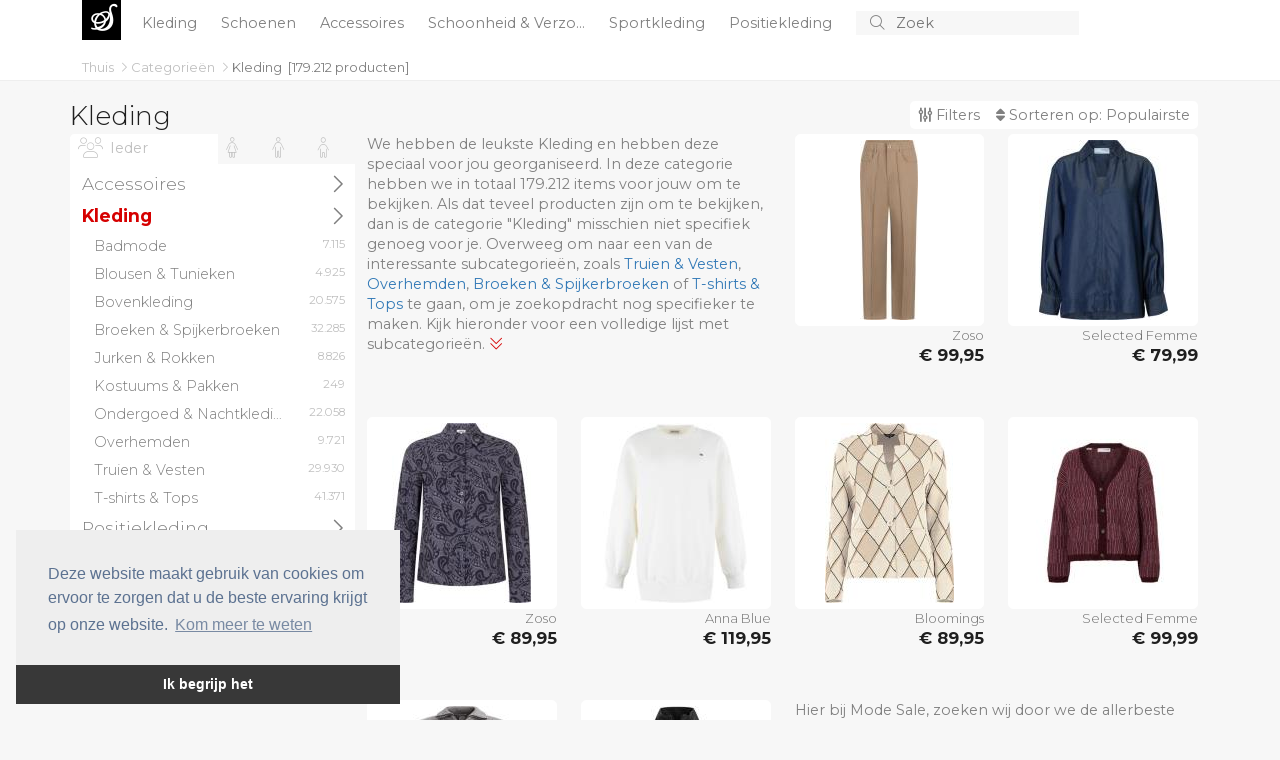

--- FILE ---
content_type: text/html; charset=utf-8
request_url: https://mode-sale.nl/c/2-kleding/
body_size: 111787
content:
<!doctype html>
<html lang="en">
  <head>
    
    <meta charset="utf-8">
    <meta name="viewport" content="width=device-width, initial-scale=1">
    <title>Kleding - Mode Sale</title>

	<!-- Global site tag (gtag.js) - Google Analytics -->
	<script async src="https://www.googletagmanager.com/gtag/js?id=UA-263021-44"></script>
	<script>
		window.dataLayer = window.dataLayer || [];
		function gtag() { dataLayer.push(arguments); }
		gtag('js', new Date());

		gtag('config', 'UA-263021-44');
		gtag('config', 'AW-1068442526');
	</script>

    <!-- Bootstrap CSS -->
    <link href="https://cdn.jsdelivr.net/npm/bootstrap@5.1.3/dist/css/bootstrap.min.css" rel="stylesheet" integrity="sha384-1BmE4kWBq78iYhFldvKuhfTAU6auU8tT94WrHftjDbrCEXSU1oBoqyl2QvZ6jIW3" crossorigin="anonymous" />
    
	<link href="/CSS/bundle.css?v=IjSI1HeLuJL61GSq-VZ4J1N63ys" rel="stylesheet" />

	
	<script src="https://s.mode-sale.nl/JavaScript/zBase.ashx?wid=15"></script>
	<script type="text/javascript" src="/JavaScript/Init.js?v=sLo_pO-uNVieJoyOB4cL_uuw8Vw"></script>
	
	
	<link rel="shortcut icon" href="/images/logo_red.svg" />
	<meta name='impact-site-verification' value='90576c8a-b62a-4d44-b273-f13ffb521400'>
	<meta name='impact-site-verification' value='670777d3-cd14-44aa-a1ed-64bb80ca6a6f'>
  </head>
  <body>


	  <div b-49urjv10ff id="main-wrapper">
      <div b-49urjv10ff id="top">
		  <div b-49urjv10ff id="top-content">
		<nav b-49urjv10ff id="top-menu">
			<div b-49urjv10ff class="container" style="position: relative;">

				<div b-49urjv10ff class="small-screen" style="display: none;" id="SmallScreenTopContainer">
					<div b-49urjv10ff class="row">
						<div b-49urjv10ff class="col-3">
							<a b-49urjv10ff id="left-menu" class="menu-link left-menu-link" onclick="slideoutLeft.toggle();"><i b-49urjv10ff class="fal fa-bars icon"></i></a>
						</div>
						<div b-49urjv10ff class="col-6" id="liSmallScreenLogoContainer">
							<a b-49urjv10ff href="/" class="page-title">
							<span b-49urjv10ff class="logo">S</span>
							</a>
						</div>
						<div b-49urjv10ff class="col-3" style="text-align: right;">
							<a b-49urjv10ff href="javascript:void(0);" onclick="InitiateSmallScreenSearch();" class="search-icon"><i b-49urjv10ff class="fal fa-search icon"></i></a>
						</div>
					</div>
				</div>
				<ul b-49urjv10ff class="big-screen contains-category-menu-items">
					<li b-49urjv10ff id="top-menu-logo">
						<a b-49urjv10ff href="/" class="page-title">
							<span b-49urjv10ff class="logo">S</span>
						</a>
					</li>
						<li b-49urjv10ff class="category-item menu-item" data-category-id="2">
							<a b-49urjv10ff class="top-menu-category top-menu-item" aria-current="page" href="/c/2-kleding/" title="Kleding">
								Kleding
							</a>
						</li>
						<li b-49urjv10ff class="category-item menu-item" data-category-id="3">
							<a b-49urjv10ff class="top-menu-category top-menu-item" aria-current="page" href="/c/3-schoenen/" title="Schoenen">
								Schoenen
							</a>
						</li>
						<li b-49urjv10ff class="category-item menu-item" data-category-id="4">
							<a b-49urjv10ff class="top-menu-category top-menu-item" aria-current="page" href="/c/4-accessoires/" title="Accessoires">
								Accessoires
							</a>
						</li>
						<li b-49urjv10ff class="category-item menu-item" data-category-id="103">
							<a b-49urjv10ff class="top-menu-category top-menu-item" aria-current="page" href="/c/103-schoonheid-verzorging/" title="Schoonheid &amp; Verzorging">
								Schoonheid &amp; Verzo...
							</a>
						</li>
						<li b-49urjv10ff class="category-item menu-item" data-category-id="136">
							<a b-49urjv10ff class="top-menu-category top-menu-item" aria-current="page" href="/c/136-sportkleding/" title="Sportkleding">
								Sportkleding
							</a>
						</li>
						<li b-49urjv10ff class="category-item menu-item" data-category-id="195">
							<a b-49urjv10ff class="top-menu-category top-menu-item" aria-current="page" href="/c/195-positiekleding/" title="Positiekleding">
								Positiekleding
							</a>
						</li>
					<li b-49urjv10ff>
						<form action="/s" method="post" id="search-container">
							<button b-49urjv10ff type="submit" id="btnSearch">
								<i b-49urjv10ff class="fal fa-search"></i>
							</button>
							<input b-49urjv10ff type="text" id="txtSearch" name="searchString" placeholder="Zoek" autocomplete="off">
							<button b-49urjv10ff type="button" id="btnCancelSearch" onclick="HideSearchSuggestions();">
								<i b-49urjv10ff class="fal fa-times"></i>
							</button>

						</form>
					</li>
				</ul>
				<div b-49urjv10ff id="top-menu-dropdown">
					<div b-49urjv10ff class="container">
						<div b-49urjv10ff class="content row">
							<div b-49urjv10ff class="col-8">
								<div b-49urjv10ff class="header">
									Categorie&#xEB;n 
								</div>
								<ul b-49urjv10ff id="top-menu-dropdown-categories">
								</ul>
							</div>
							<div b-49urjv10ff class="col-4">
								<div b-49urjv10ff class="header">
									Merken
								</div>
								<ul b-49urjv10ff id="top-menu-dropdown-brands">
								</ul>
							</div>
						</div>
					</div>
				</div>
				<div b-49urjv10ff id="divMenuItemContent">

				</div>

			</div>
		</nav>
			<div b-49urjv10ff id="divTopInfoBar" class="container">
				<div b-49urjv10ff>
							<nav b-49urjv10ff aria-label="breadcrumb" style="float: left;">
								<ol b-49urjv10ff class="breadcrumb" id="BreadcrumbContainer">

											<li b-49urjv10ff aria-current="page" data-item-type="0" data-item-data-category-id="0">
												<a b-49urjv10ff href="/">
													Thuis
												</a>
											<i b-49urjv10ff class="fal fa-angle-right"></i>
									</li>
											<li b-49urjv10ff aria-current="page" data-item-type="0" data-item-data-category-id="0">
												<a b-49urjv10ff href="/c/">
													Categorie&#xEB;n 
												</a>
											<i b-49urjv10ff class="fal fa-angle-right"></i>
									</li>
											<li b-49urjv10ff class="active" aria-current="page" data-item-type="2" data-item-data-category-id="2">
												<a b-49urjv10ff href="/c/2-kleding/">
													Kleding
												</a>
									</li>
								</ol>
							</nav>
								<div b-49urjv10ff class="total-product-count-container" id="divProductBrowserProductCount">
									&nbsp;
									[<div b-49urjv10ff class="filtered-product-count" style="display: none;"><span b-49urjv10ff class="total-product-count">179.212</span><span b-49urjv10ff> / </span></div><span b-49urjv10ff id="spnTotalProductCountWithoutFilters">179.212</span> <span b-49urjv10ff class="d-xs-none">producten</span>]
								</div>
				</div>

			</div>
		</div>
		<div b-49urjv10ff class="progress" id="divProgressBar">
			<div b-49urjv10ff class="indeterminate"></div>
		</div>
	</div>
    
    <div b-49urjv10ff id="content" class="container unboxed">
		
		<div id="divProductBrowser">

		<div class="clearfix" id="divProductBrowserTitleBar">
			

				<h1 class="h1">				
					Kleding
				</h1>
			<div id="divProductBrowserControlBar">
				<a id="RightMenuLinkFilters" class="right-menu-link show-filters-button" onclick="ToggleRightMenu('ProductBrowserGenderList');">
					<i class="fa fa-sliders-v"></i>
					Filters
					<span id="spnFilterCount" class="subtle"></span>
				</a>	
				<div id="divFilterCloudBigScreen" class="filter-cloud">

				</div>
				
				<a id="RightMenuLinkOrderBy" class="right-menu-link show-filters-button" onclick="ToggleRightMenu('ProductBrowserOrderByList');">
					<i class="fa fa-sort"></i>
					Sorteren op: 
					<span class="order-by-label">
						Populairste
					</span>
				</a>
				
			</div>
		</div>

    <div class="row">

		<div class="col-md-3 d-none d-lg-block" id="divProductBrowserMenu">
            

            <div class="content" id="divCategoryTreeBigScreen">
					<div id="divBigScreenGenderSelectorContainer" class="clearfix">
						<ul id="BigScreenGenderSelector">
							<li class="selected" id="BigScreenGenderSelector_SexAgeType1000" data-filter-item-id="1000"  title="Vrouwen, Mannen, Kinderen">
								<i class="fa fa-group"></i>
								<span class="title">Ieder</span>
							</li>
								<li id="BigScreenGenderSelector_SexAgeType0" data-filter-item-id="0" title="Vrouwen">

									<i class="fa fa-female"></i>
									<span class="title">
										Vrouwen
									</span>

								</li>
								<li id="BigScreenGenderSelector_SexAgeType1" data-filter-item-id="1" title="Mannen">

									<i class="fa fa-male"></i>
									<span class="title">
										Mannen
									</span>

								</li>
								<li id="BigScreenGenderSelector_SexAgeType2" data-filter-item-id="2" title="Kinderen">

									<i class="fa fa-child"></i>
									<span class="title">
										Kinderen
									</span>

								</li>
						</ul>
					</div>

					<div class="filter-container" id="divBigScreenCategoryTreeContainer">
						<ul id="ProductBrowserCategoryList" class="filter-item-container category-tree">
			<li>
					<a href="/c/4-accessoires/" title="Accessoires" data-category-id="4">
						<span>
							Accessoires
						</span>						
						<span class="product-count">64.480</span>
						<i class="fal fa-angle-right"></i>
				</a>
				</li>
			<li class=selected>
					<a href="/c/2-kleding/" title="Kleding" data-category-id="2">
						<span>
							Kleding
						</span>						
						<span class="product-count">179.129</span>
						<i class="fal fa-angle-right"></i>
				</a>
			<ul class="level1 list categories">
			<li>
					<a href="/c/63-badmode/" title="Badmode" data-category-id="63">
						<span>
							Badmode
						</span>						
						<span class="product-count">7.115</span>
				</a>
				</li>
			<li>
					<a href="/c/74-blousen-tunieken/" title="Blousen &amp; Tunieken" data-category-id="74">
						<span>
							Blousen &amp; Tunieken
						</span>						
						<span class="product-count">4.925</span>
				</a>
				</li>
			<li>
					<a href="/c/86-bovenkleding/" title="Bovenkleding" data-category-id="86">
						<span>
							Bovenkleding
						</span>						
						<span class="product-count">20.575</span>
				</a>
				</li>
			<li>
					<a href="/c/6-broeken-spijkerbroeken/" title="Broeken &amp; Spijkerbroeken" data-category-id="6">
						<span>
							Broeken &amp; Spijkerbroeken
						</span>						
						<span class="product-count">32.285</span>
				</a>
				</li>
			<li>
					<a href="/c/10-jurken-rokken/" title="Jurken &amp; Rokken" data-category-id="10">
						<span>
							Jurken &amp; Rokken
						</span>						
						<span class="product-count">8.826</span>
				</a>
				</li>
			<li>
					<a href="/c/284-kostuums-pakken/" title="Kostuums &amp; Pakken" data-category-id="284">
						<span>
							Kostuums &amp; Pakken
						</span>						
						<span class="product-count">249</span>
				</a>
				</li>
			<li>
					<a href="/c/144-ondergoed-nachtkleding/" title="Ondergoed &amp; Nachtkleding" data-category-id="144">
						<span>
							Ondergoed &amp; Nachtkleding
						</span>						
						<span class="product-count">22.058</span>
				</a>
				</li>
			<li>
					<a href="/c/50-overhemden/" title="Overhemden" data-category-id="50">
						<span>
							Overhemden
						</span>						
						<span class="product-count">9.721</span>
				</a>
				</li>
			<li>
					<a href="/c/5-truien-vesten/" title="Truien &amp; Vesten" data-category-id="5">
						<span>
							Truien &amp; Vesten
						</span>						
						<span class="product-count">29.930</span>
				</a>
				</li>
			<li>
					<a href="/c/13-t-shirts-tops/" title="T-shirts &amp; Tops" data-category-id="13">
						<span>
							T-shirts &amp; Tops
						</span>						
						<span class="product-count">41.371</span>
				</a>
				</li>
				</ul>
				</li>
			<li>
					<a href="/c/195-positiekleding/" title="Positiekleding" data-category-id="195">
						<span>
							Positiekleding
						</span>						
						<span class="product-count">80</span>
						<i class="fal fa-angle-right"></i>
				</a>
				</li>
			<li>
					<a href="/c/3-schoenen/" title="Schoenen" data-category-id="3">
						<span>
							Schoenen
						</span>						
						<span class="product-count">164.042</span>
						<i class="fal fa-angle-right"></i>
				</a>
				</li>
			<li>
					<a href="/c/103-schoonheid-verzorging/" title="Schoonheid &amp; Verzorging" data-category-id="103">
						<span>
							Schoonheid &amp; Verzorging
						</span>						
						<span class="product-count">25.923</span>
						<i class="fal fa-angle-right"></i>
				</a>
				</li>
			<li>
					<a href="/c/136-sportkleding/" title="Sportkleding" data-category-id="136">
						<span>
							Sportkleding
						</span>						
						<span class="product-count">28.345</span>
						<i class="fal fa-angle-right"></i>
				</a>
				</li>
				</ul>

						</ul>

					</div>



			</div>

        </div>

        <div class="col-lg-9 col-12" id="divProductContainer">
                
               

            <div id="divProducts" class="product-view row">



		<div class="description-part col-lg-6 col-md-8 col-12">
			<p>We hebben de leukste Kleding en hebben deze speciaal voor jou georganiseerd. In deze categorie hebben we in totaal 179.212 items voor jouw om te bekijken.Als dat teveel producten zijn om te bekijken, dan is de categorie "Kleding" misschien niet specifiek genoeg voor je. Overweeg om naar een van de interessante subcategorieën, zoals <a href="/c/5-truien-vesten/" title="Truien & Vesten">Truien & Vesten</a>, <a href="/c/50-overhemden/" title="Overhemden">Overhemden</a>, <a href="/c/6-broeken-spijkerbroeken/" title="Broeken & Spijkerbroeken">Broeken & Spijkerbroeken</a> of <a href="/c/13-t-shirts-tops/" title="T-shirts & Tops">T-shirts & Tops</a> te gaan, om je zoekopdracht nog specifieker te maken. Kijk hieronder voor een volledige lijst met subcategorieën.</p>
			<i class="fa-light fa-chevrons-down"></i>
		</div>
	<div class="col-lg-3 col-md-4 col-6">
		<div class="productbox productbox0" data-product-id="259400526" data-aid="121" data-redirect-source="" data-go-url="https://go.mode-sale.nl/g/?wid=15&amp;pid=259400526">
			<a href="/p/259400526-zoso-broek-beau-bruin-dames/" class="image">				
				<img src="https://s1.mode-sale.nl/i/118/259400526_c.jpg?h=180" alt="Zoso Broek Beau Bruin dames" />									
			</a>
		<div class="info">
			<a href="/p/259400526-zoso-broek-beau-bruin-dames/" class="title" title="Zoso Broek Beau Bruin dames">
Zoso			</a>
			<a href="/p/259400526-zoso-broek-beau-bruin-dames/" class="price">&#x20AC; 99,95</a>
				<div>
				&nbsp;
				</div>
		</div>

		</div>
	</div>	<div class="col-lg-3 col-md-4 col-6">
		<div class="productbox odd productbox1" data-product-id="257903068" data-aid="121" data-redirect-source="" data-go-url="https://go.mode-sale.nl/g/?wid=15&amp;pid=257903068">
			<a href="/p/257903068-selected-femme-blouse-noella-jeans-donker-dames/" class="image">				
				<img src="https://s2.mode-sale.nl/i/118/257903068_c.jpg?h=180" alt="Selected Femme Blouse Noella Jeans donker dames" />									
			</a>
		<div class="info">
			<a href="/p/257903068-selected-femme-blouse-noella-jeans-donker-dames/" class="title" title="Selected Femme Blouse Noella Jeans donker dames">
Selected Femme			</a>
			<a href="/p/257903068-selected-femme-blouse-noella-jeans-donker-dames/" class="price">&#x20AC; 79,99</a>
				<div>
				&nbsp;
				</div>
		</div>

		</div>
	</div>	<div class="col-lg-3 col-md-4 col-6">
		<div class="productbox productbox2" data-product-id="258387422" data-aid="121" data-redirect-source="" data-go-url="https://go.mode-sale.nl/g/?wid=15&amp;pid=258387422">
			<a href="/p/258387422-zoso-blouse-vicky-navy-dames/" class="image">				
				<img src="https://s3.mode-sale.nl/i/118/258387422_c.jpg?h=180" alt="Zoso Blouse Vicky Navy dames" />									
			</a>
		<div class="info">
			<a href="/p/258387422-zoso-blouse-vicky-navy-dames/" class="title" title="Zoso Blouse Vicky Navy dames">
Zoso			</a>
			<a href="/p/258387422-zoso-blouse-vicky-navy-dames/" class="price">&#x20AC; 89,95</a>
				<div>
				&nbsp;
				</div>
		</div>

		</div>
	</div>	<div class="col-lg-3 col-md-4 col-6">
		<div class="productbox odd productbox3" data-product-id="258555721" data-aid="121" data-redirect-source="" data-go-url="https://go.mode-sale.nl/g/?wid=15&amp;pid=258555721">
			<a href="/p/258555721-anna-blue-sweater-crew-wit-dames/" class="image">				
				<img src="https://s4.mode-sale.nl/i/118/258555721_c.jpg?h=180" alt="Anna Blue Sweater Crew Wit dames" />									
			</a>
		<div class="info">
			<a href="/p/258555721-anna-blue-sweater-crew-wit-dames/" class="title" title="Anna Blue Sweater Crew Wit dames">
Anna Blue			</a>
			<a href="/p/258555721-anna-blue-sweater-crew-wit-dames/" class="price">&#x20AC; 119,95</a>
				<div>
				&nbsp;
				</div>
		</div>

		</div>
	</div>	<div class="col-lg-3 col-md-4 col-6">
		<div class="productbox productbox4" data-product-id="258566748" data-aid="121" data-redirect-source="" data-go-url="https://go.mode-sale.nl/g/?wid=15&amp;pid=258566748">
			<a href="/p/258566748-bloomings-vest-beige-dames/" class="image">				
				<img src="https://s5.mode-sale.nl/i/118/258566748_c.jpg?h=180" alt="Bloomings Vest Beige dames" />									
			</a>
		<div class="info">
			<a href="/p/258566748-bloomings-vest-beige-dames/" class="title" title="Bloomings Vest Beige dames">
Bloomings			</a>
			<a href="/p/258566748-bloomings-vest-beige-dames/" class="price">&#x20AC; 89,95</a>
				<div>
				&nbsp;
				</div>
		</div>

		</div>
	</div>	<div class="col-lg-3 col-md-4 col-6">
		<div class="productbox odd productbox5" data-product-id="259446834" data-aid="121" data-redirect-source="" data-go-url="https://go.mode-sale.nl/g/?wid=15&amp;pid=259446834">
			<a href="/p/259446834-selected-femme-vest-alva-streep-bordeaux-rood-dames/" class="image">				
				<img src="https://s1.mode-sale.nl/i/118/259446834_c.jpg?h=180" alt="Selected Femme Vest Alva Streep Bordeaux Rood dames" />									
			</a>
		<div class="info">
			<a href="/p/259446834-selected-femme-vest-alva-streep-bordeaux-rood-dames/" class="title" title="Selected Femme Vest Alva Streep Bordeaux Rood dames">
Selected Femme			</a>
			<a href="/p/259446834-selected-femme-vest-alva-streep-bordeaux-rood-dames/" class="price">&#x20AC; 99,99</a>
				<div>
				&nbsp;
				</div>
		</div>

		</div>
	</div>	<div class="col-lg-3 col-md-4 col-6">
		<div class="productbox productbox6" data-product-id="259679695" data-aid="121" data-redirect-source="" data-go-url="https://go.mode-sale.nl/g/?wid=15&amp;pid=259679695">
			<a href="/p/259679695-cast-iron-trui-met-halve-rits-van-katoen-mouline-blauw-heren/" class="image">				
				<img src="https://s2.mode-sale.nl/i/118/259679695_c.jpg?h=180" alt="Cast Iron Trui met halve rits van katoen moulin&#xE9; Blauw heren" />									
			</a>
		<div class="info">
			<a href="/p/259679695-cast-iron-trui-met-halve-rits-van-katoen-mouline-blauw-heren/" class="title" title="Cast Iron Trui met halve rits van katoen moulin&#xE9; Blauw heren">
Cast Iron			</a>
			<a href="/p/259679695-cast-iron-trui-met-halve-rits-van-katoen-mouline-blauw-heren/" class="price">&#x20AC; 129,99</a>
				<div>
				&nbsp;
				</div>
		</div>

		</div>
	</div>	<div class="col-lg-3 col-md-4 col-6">
		<div class="productbox odd productbox7" data-product-id="259688594" data-aid="121" data-redirect-source="" data-go-url="https://go.mode-sale.nl/g/?wid=15&amp;pid=259688594">
			<a href="/p/259688594-cast-iron-zip-sweater-met-garment-dye-wassing-navy-heren/" class="image">				
				<img src="https://s3.mode-sale.nl/i/118/259688594_c.jpg?h=180" alt="Cast Iron Zip-sweater met garment-dye wassing Navy heren" />									
			</a>
		<div class="info">
			<a href="/p/259688594-cast-iron-zip-sweater-met-garment-dye-wassing-navy-heren/" class="title" title="Cast Iron Zip-sweater met garment-dye wassing Navy heren">
Cast Iron			</a>
			<a href="/p/259688594-cast-iron-zip-sweater-met-garment-dye-wassing-navy-heren/" class="price">&#x20AC; 119,99</a>
				<div>
				&nbsp;
				</div>
		</div>

		</div>
	</div>		<div class="description-part col-lg-6 col-md-8 col-12">
			<p>Hier bij Mode Sale, zoeken wij door we de allerbeste Fashion webshops in Nederland zodat we je de grootste collectie van producten in een plaats kunnen brengen. Je kunt eenvoudig filters toepassen en de producten op verschillende manieren filteren, om het best mogelijke overzicht te krijgen wanneer je zoekt naar Kleding of gerelateerde producten.</p>
			<i class="fa-light fa-chevrons-down"></i>
		</div>
	<div class="col-lg-3 col-md-4 col-6">
		<div class="productbox productbox8" data-product-id="258539988" data-aid="121" data-redirect-source="" data-go-url="https://go.mode-sale.nl/g/?wid=15&amp;pid=258539988">
			<a href="/p/258539988-beaumont-jas-jolia-blauw-dames/" class="image">				
				<img src="https://s4.mode-sale.nl/i/118/258539988_c.jpg?h=180" alt="Beaumont Jas Jolia Blauw dames" />									
			</a>
		<div class="info">
			<a href="/p/258539988-beaumont-jas-jolia-blauw-dames/" class="title" title="Beaumont Jas Jolia Blauw dames">
Beaumont			</a>
			<a href="/p/258539988-beaumont-jas-jolia-blauw-dames/" class="price">&#x20AC; 229,95</a>
				<div>
				&nbsp;
				</div>
		</div>

		</div>
	</div>	<div class="col-lg-3 col-md-4 col-6">
		<div class="productbox odd productbox9" data-product-id="238664909" data-aid="121" data-redirect-source="" data-go-url="https://go.mode-sale.nl/g/?wid=15&amp;pid=238664909">
			<a href="/p/238664909-meyer-jeans-chicago-blauw-heren/" class="image">				
				<img src="https://s5.mode-sale.nl/i/118/238664909_c.jpg?h=180" alt="Meyer Jeans Chicago Blauw heren" />									
			</a>
		<div class="info">
			<a href="/p/238664909-meyer-jeans-chicago-blauw-heren/" class="title" title="Meyer Jeans Chicago Blauw heren">
Meyer			</a>
			<a href="/p/238664909-meyer-jeans-chicago-blauw-heren/" class="price">&#x20AC; 149,99</a>
				<div>
				&nbsp;
				</div>
		</div>

		</div>
	</div>	<div class="col-lg-3 col-md-4 col-6">
		<div class="productbox productbox10" data-product-id="253447079" data-aid="121" data-redirect-source="" data-go-url="https://go.mode-sale.nl/g/?wid=15&amp;pid=253447079">
			<a href="/p/253447079-freequent-pantalon-nanni-zwart-dames/" class="image">				
				<img src="https://s1.mode-sale.nl/i/118/253447079_c.jpg?h=180" alt="Freequent Pantalon Nanni Zwart dames" />									
			</a>
		<div class="info">
			<a href="/p/253447079-freequent-pantalon-nanni-zwart-dames/" class="title" title="Freequent Pantalon Nanni Zwart dames">
Freequent			</a>
			<a href="/p/253447079-freequent-pantalon-nanni-zwart-dames/" class="price">&#x20AC; 59,95</a>
				<div>
				&nbsp;
				</div>
		</div>

		</div>
	</div>	<div class="col-lg-3 col-md-4 col-6">
		<div class="productbox odd productbox11" data-product-id="254719212" data-aid="121" data-redirect-source="" data-go-url="https://go.mode-sale.nl/g/?wid=15&amp;pid=254719212">
			<a href="/p/254719212-yaya-broek-scuba-zwart-dames/" class="image">				
				<img src="https://s2.mode-sale.nl/i/118/254719212_c.jpg?h=180" alt="Yaya Broek Scuba Zwart dames" />									
			</a>
		<div class="info">
			<a href="/p/254719212-yaya-broek-scuba-zwart-dames/" class="title" title="Yaya Broek Scuba Zwart dames">
Yaya			</a>
			<a href="/p/254719212-yaya-broek-scuba-zwart-dames/" class="price">&#x20AC; 79,95</a>
				<div>
				&nbsp;
				</div>
		</div>

		</div>
	</div>	<div class="col-lg-3 col-md-4 col-6">
		<div class="productbox productbox12" data-product-id="257903069" data-aid="121" data-redirect-source="" data-go-url="https://go.mode-sale.nl/g/?wid=15&amp;pid=257903069">
			<a href="/p/257903069-selected-femme-pantalon-noella-jeans-donker-dames/" class="image">				
				<img src="https://s3.mode-sale.nl/i/118/257903069_c.jpg?h=180" alt="Selected Femme Pantalon Noella Jeans donker dames" />									
			</a>
		<div class="info">
			<a href="/p/257903069-selected-femme-pantalon-noella-jeans-donker-dames/" class="title" title="Selected Femme Pantalon Noella Jeans donker dames">
Selected Femme			</a>
			<a href="/p/257903069-selected-femme-pantalon-noella-jeans-donker-dames/" class="price">&#x20AC; 89,99</a>
				<div>
				&nbsp;
				</div>
		</div>

		</div>
	</div>	<div class="col-lg-3 col-md-4 col-6">
		<div class="productbox odd productbox13" data-product-id="259679692" data-aid="121" data-redirect-source="" data-go-url="https://go.mode-sale.nl/g/?wid=15&amp;pid=259679692">
			<a href="/p/259679692-cast-iron-overhemd-blauw-heren/" class="image">				
				<img src="https://s4.mode-sale.nl/i/118/259679692_c.jpg?h=180" alt="Cast Iron Overhemd Blauw heren" />									
			</a>
		<div class="info">
			<a href="/p/259679692-cast-iron-overhemd-blauw-heren/" class="title" title="Cast Iron Overhemd Blauw heren">
Cast Iron			</a>
			<a href="/p/259679692-cast-iron-overhemd-blauw-heren/" class="price">&#x20AC; 109,99</a>
				<div>
				&nbsp;
				</div>
		</div>

		</div>
	</div>	<div class="col-lg-3 col-md-4 col-6">
		<div class="productbox productbox14" data-product-id="259360481" data-aid="121" data-redirect-source="" data-go-url="https://go.mode-sale.nl/g/?wid=15&amp;pid=259360481">
			<a href="/p/259360481-selected-femme-blouse-allison-oversize-hemelsblauw-dames/" class="image">				
				<img src="https://s5.mode-sale.nl/i/118/259360481_c.jpg?h=180" alt="Selected Femme Blouse Allison Oversize Hemelsblauw dames" />									
			</a>
		<div class="info">
			<a href="/p/259360481-selected-femme-blouse-allison-oversize-hemelsblauw-dames/" class="title" title="Selected Femme Blouse Allison Oversize Hemelsblauw dames">
Selected Femme			</a>
			<a href="/p/259360481-selected-femme-blouse-allison-oversize-hemelsblauw-dames/" class="price">&#x20AC; 79,99</a>
				<div>
				&nbsp;
				</div>
		</div>

		</div>
	</div>	<div class="col-lg-3 col-md-4 col-6">
		<div class="productbox odd productbox15" data-product-id="259400527" data-aid="121" data-redirect-source="" data-go-url="https://go.mode-sale.nl/g/?wid=15&amp;pid=259400527">
			<a href="/p/259400527-selected-femme-blouse-iris-bordeaux-rood-dames/" class="image">				
				<img src="https://s1.mode-sale.nl/i/118/259400527_c.jpg?h=180" alt="Selected Femme Blouse Iris Bordeaux Rood dames" />									
			</a>
		<div class="info">
			<a href="/p/259400527-selected-femme-blouse-iris-bordeaux-rood-dames/" class="title" title="Selected Femme Blouse Iris Bordeaux Rood dames">
Selected Femme			</a>
			<a href="/p/259400527-selected-femme-blouse-iris-bordeaux-rood-dames/" class="price">&#x20AC; 79,99</a>
				<div>
				&nbsp;
				</div>
		</div>

		</div>
	</div>		<div class="description-part col-lg-6 col-md-8 col-12">
			<p>Een andere manier om de juiste Kleding te vinden is door de zoekopdracht te beperken tot een van onze populaire merken. We hebben veel merken, maar de meest relevante voor Kleding omvatten <a href="/b/279-tommy-hilfiger/2-kleding/" title="Tommy Hilfiger Kleding">Tommy Hilfiger</a>, <a href="/b/9-adidas/2-kleding/" title="Adidas Kleding">Adidas</a>, <a href="/b/454-jack-jones/2-kleding/" title="Jack & Jones Kleding">Jack & Jones</a>, <a href="/b/3593-lascana/2-kleding/" title="Lascana Kleding">Lascana</a> of <a href="/b/239-puma/2-kleding/" title="Puma Kleding">Puma</a>. Staat jouw favoriete merk er niet tussen? Gebruik dan gewoon de merkfilters hier op de pagina om het te vinden!</p>
			<i class="fa-light fa-chevrons-down"></i>
		</div>
	<div class="col-lg-3 col-md-4 col-6">
		<div class="productbox productbox16" data-product-id="257871997" data-aid="121" data-redirect-source="" data-go-url="https://go.mode-sale.nl/g/?wid=15&amp;pid=257871997">
			<a href="/p/257871997-object-vest-lisa-zwart-dames/" class="image">				
				<img src="https://s2.mode-sale.nl/i/118/257871997_c.jpg?h=180" alt="Object Vest Lisa Zwart dames" />									
			</a>
		<div class="info">
			<a href="/p/257871997-object-vest-lisa-zwart-dames/" class="title" title="Object Vest Lisa Zwart dames">
OBJECT			</a>
			<a href="/p/257871997-object-vest-lisa-zwart-dames/" class="price">&#x20AC; 64,99</a>
				<div>
				&nbsp;
				</div>
		</div>

		</div>
	</div>	<div class="col-lg-3 col-md-4 col-6">
		<div class="productbox odd productbox17" data-product-id="258499003" data-aid="121" data-redirect-source="" data-go-url="https://go.mode-sale.nl/g/?wid=15&amp;pid=258499003">
			<a href="/p/258499003-lyle-scott-hoodie-navy-heren/" class="image">				
				<img src="https://s3.mode-sale.nl/i/118/258499003_c.jpg?h=180" alt="Lyle &amp; Scott Hoodie Navy heren" />									
			</a>
		<div class="info">
			<a href="/p/258499003-lyle-scott-hoodie-navy-heren/" class="title" title="Lyle &amp; Scott Hoodie Navy heren">
Lyle &amp; Scott			</a>
			<a href="/p/258499003-lyle-scott-hoodie-navy-heren/" class="price">&#x20AC; 89,95</a>
				<div>
				&nbsp;
				</div>
		</div>

		</div>
	</div>	<div class="col-lg-3 col-md-4 col-6">
		<div class="productbox productbox18" data-product-id="259679706" data-aid="121" data-redirect-source="" data-go-url="https://go.mode-sale.nl/g/?wid=15&amp;pid=259679706">
			<a href="/p/259679706-lyle-scott-sweater-tonal--off-white-heren/" class="image">				
				<img src="https://s4.mode-sale.nl/i/118/259679706_c.jpg?h=180" alt="Lyle &amp; Scott Sweater Tonal  Off White heren" />									
			</a>
		<div class="info">
			<a href="/p/259679706-lyle-scott-sweater-tonal--off-white-heren/" class="title" title="Lyle &amp; Scott Sweater Tonal  Off White heren">
Lyle &amp; Scott			</a>
			<a href="/p/259679706-lyle-scott-sweater-tonal--off-white-heren/" class="price">&#x20AC; 79,95</a>
				<div>
				&nbsp;
				</div>
		</div>

		</div>
	</div>	<div class="col-lg-3 col-md-4 col-6">
		<div class="productbox odd productbox19" data-product-id="240632106" data-aid="121" data-redirect-source="" data-go-url="https://go.mode-sale.nl/g/?wid=15&amp;pid=240632106">
			<a href="/p/240632106-ichi-pantalon-kate-zand-dames/" class="image">				
				<img src="https://s5.mode-sale.nl/i/118/240632106_c.jpg?h=180" alt="Ichi Pantalon Kate Zand dames" />									
			</a>
		<div class="info">
			<a href="/p/240632106-ichi-pantalon-kate-zand-dames/" class="title" title="Ichi Pantalon Kate Zand dames">
Ichi			</a>
			<a href="/p/240632106-ichi-pantalon-kate-zand-dames/" class="price">&#x20AC; 59,95</a>
				<div>
				&nbsp;
				</div>
		</div>

		</div>
	</div>	<div class="col-lg-3 col-md-4 col-6">
		<div class="productbox productbox20" data-product-id="248714064" data-aid="121" data-redirect-source="" data-go-url="https://go.mode-sale.nl/g/?wid=15&amp;pid=248714064">
			<a href="/p/248714064-lady-day-pantalon-poppy-jeans-dames/" class="image">				
				<img src="https://s1.mode-sale.nl/i/118/248714064_c.jpg?h=180" alt="Lady Day Pantalon Poppy Jeans dames" />									
			</a>
		<div class="info">
			<a href="/p/248714064-lady-day-pantalon-poppy-jeans-dames/" class="title" title="Lady Day Pantalon Poppy Jeans dames">
Lady Day			</a>
			<a href="/p/248714064-lady-day-pantalon-poppy-jeans-dames/" class="price">&#x20AC; 89,95</a>
				<div>
				&nbsp;
				</div>
		</div>

		</div>
	</div>	<div class="col-lg-3 col-md-4 col-6">
		<div class="productbox odd productbox21" data-product-id="257951531" data-aid="121" data-redirect-source="" data-go-url="https://go.mode-sale.nl/g/?wid=15&amp;pid=257951531">
			<a href="/p/257951531-anna-blue-broek-sully-navy-dames/" class="image">				
				<img src="https://s2.mode-sale.nl/i/118/257951531_c.jpg?h=180" alt="Anna Blue Broek Sully Navy dames" />									
			</a>
		<div class="info">
			<a href="/p/257951531-anna-blue-broek-sully-navy-dames/" class="title" title="Anna Blue Broek Sully Navy dames">
Anna Blue			</a>
			<a href="/p/257951531-anna-blue-broek-sully-navy-dames/" class="price">&#x20AC; 129,95</a>
				<div>
				&nbsp;
				</div>
		</div>

		</div>
	</div>	<div class="col-lg-3 col-md-4 col-6">
		<div class="productbox productbox22" data-product-id="258387439" data-aid="121" data-redirect-source="" data-go-url="https://go.mode-sale.nl/g/?wid=15&amp;pid=258387439">
			<a href="/p/258387439-jc-sophie-pantalon-jack-groen-dames/" class="image">				
				<img src="https://s3.mode-sale.nl/i/118/258387439_c.jpg?h=180" alt="JC Sophie Pantalon Jack Groen dames" />									
			</a>
		<div class="info">
			<a href="/p/258387439-jc-sophie-pantalon-jack-groen-dames/" class="title" title="JC Sophie Pantalon Jack Groen dames">
jc sophie			</a>
			<a href="/p/258387439-jc-sophie-pantalon-jack-groen-dames/" class="price">&#x20AC; 99,90</a>
				<div>
				&nbsp;
				</div>
		</div>

		</div>
	</div>	<div class="col-lg-3 col-md-4 col-6">
		<div class="productbox odd productbox23" data-product-id="258420873" data-aid="121" data-redirect-source="" data-go-url="https://go.mode-sale.nl/g/?wid=15&amp;pid=258420873">
			<a href="/p/258420873-zoso-pantalon-belle-blauw-dames/" class="image">				
				<img src="https://s4.mode-sale.nl/i/118/258420873_c.jpg?h=180" alt="Zoso Pantalon Belle Blauw dames" />									
			</a>
		<div class="info">
			<a href="/p/258420873-zoso-pantalon-belle-blauw-dames/" class="title" title="Zoso Pantalon Belle Blauw dames">
Zoso			</a>
			<a href="/p/258420873-zoso-pantalon-belle-blauw-dames/" class="price">&#x20AC; 89,95</a>
				<div>
				&nbsp;
				</div>
		</div>

		</div>
	</div>		<div class="description-part col-lg-6 col-md-8 col-12">
			<h2>Kleding in de uitverkoop - aanbiedingen en kortingen</h2><p>Standaard verzamelen en tonen we ALLE interessante producten uit onze vele categorieën en merken, maar als je op zoek bent naar een goede deal, maak je dan geen zorgen - we hebben een aantal zoekfilters voor je beschikbaar, zodat je alleen naar producten met korting kunt browsen en je zelfs kunt aangeven hoeveel je wilt besparen. Met andere woorden, als je op zoek bent naar een leuke <b>aanbieding op Kleding</b>, dan is hier bij Mode Sale de beste plek om te beginnen!					</p>
			<i class="fa-light fa-chevrons-down"></i>
		</div>
	<div class="col-lg-3 col-md-4 col-6">
		<div class="productbox productbox24" data-product-id="258855636" data-aid="121" data-redirect-source="" data-go-url="https://go.mode-sale.nl/g/?wid=15&amp;pid=258855636">
			<a href="/p/258855636-anna-blue-broek-cross-army-dames/" class="image">				
				<img src="https://s5.mode-sale.nl/i/118/258855636_c.jpg?h=180" alt="Anna Blue Broek Cross Army dames" />									
			</a>
		<div class="info">
			<a href="/p/258855636-anna-blue-broek-cross-army-dames/" class="title" title="Anna Blue Broek Cross Army dames">
Anna Blue			</a>
			<a href="/p/258855636-anna-blue-broek-cross-army-dames/" class="price">&#x20AC; 149,95</a>
				<div>
				&nbsp;
				</div>
		</div>

		</div>
	</div>	<div class="col-lg-3 col-md-4 col-6">
		<div class="productbox odd productbox25" data-product-id="249597919" data-aid="121" data-redirect-source="" data-go-url="https://go.mode-sale.nl/g/?wid=15&amp;pid=249597919">
			<a href="/p/249597919-cast-iron-overhemd-cobra-zwart-heren/" class="image">				
				<img src="https://s1.mode-sale.nl/i/118/249597919_c.jpg?h=180" alt="Cast Iron Overhemd Cobra Zwart heren" />									
			</a>
		<div class="info">
			<a href="/p/249597919-cast-iron-overhemd-cobra-zwart-heren/" class="title" title="Cast Iron Overhemd Cobra Zwart heren">
Cast Iron			</a>
			<a href="/p/249597919-cast-iron-overhemd-cobra-zwart-heren/" class="price">&#x20AC; 79,95</a>
				<div>
				&nbsp;
				</div>
		</div>

		</div>
	</div>	<div class="col-lg-3 col-md-4 col-6">
		<div class="productbox productbox26" data-product-id="249597997" data-aid="121" data-redirect-source="" data-go-url="https://go.mode-sale.nl/g/?wid=15&amp;pid=249597997">
			<a href="/p/249597997-cast-iron-overhemd-cobra-blauw-heren/" class="image">				
				<img src="https://s2.mode-sale.nl/i/118/249597997_c.jpg?h=180" alt="Cast Iron Overhemd Cobra Blauw heren" />									
			</a>
		<div class="info">
			<a href="/p/249597997-cast-iron-overhemd-cobra-blauw-heren/" class="title" title="Cast Iron Overhemd Cobra Blauw heren">
Cast Iron			</a>
			<a href="/p/249597997-cast-iron-overhemd-cobra-blauw-heren/" class="price">&#x20AC; 79,95</a>
				<div>
				&nbsp;
				</div>
		</div>

		</div>
	</div>	<div class="col-lg-3 col-md-4 col-6">
		<div class="productbox odd productbox27" data-product-id="255092396" data-aid="121" data-redirect-source="" data-go-url="https://go.mode-sale.nl/g/?wid=15&amp;pid=255092396">
			<a href="/p/255092396-selected-femme-top-zwart-dames/" class="image">				
				<img src="https://s3.mode-sale.nl/i/118/255092396_c.jpg?h=180" alt="Selected Femme Top Zwart dames" />									
			</a>
		<div class="info">
			<a href="/p/255092396-selected-femme-top-zwart-dames/" class="title" title="Selected Femme Top Zwart dames">
Selected Femme			</a>
			<a href="/p/255092396-selected-femme-top-zwart-dames/" class="price">&#x20AC; 59,99</a>
				<div>
				&nbsp;
				</div>
		</div>

		</div>
	</div>	<div class="col-lg-3 col-md-4 col-6">
		<div class="productbox productbox28" data-product-id="258566723" data-aid="121" data-redirect-source="" data-go-url="https://go.mode-sale.nl/g/?wid=15&amp;pid=258566723">
			<a href="/p/258566723-mos-mosh-blouse-enola-wit-dames/" class="image">				
				<img src="https://s4.mode-sale.nl/i/118/258566723_c.jpg?h=180" alt="Mos Mosh Blouse Enola Wit dames" />									
			</a>
		<div class="info">
			<a href="/p/258566723-mos-mosh-blouse-enola-wit-dames/" class="title" title="Mos Mosh Blouse Enola Wit dames">
Mos Mosh			</a>
			<a href="/p/258566723-mos-mosh-blouse-enola-wit-dames/" class="price">&#x20AC; 129,99</a>
				<div>
				&nbsp;
				</div>
		</div>

		</div>
	</div>	<div class="col-lg-3 col-md-4 col-6">
		<div class="productbox odd productbox29" data-product-id="257898581" data-aid="121" data-redirect-source="" data-go-url="https://go.mode-sale.nl/g/?wid=15&amp;pid=257898581">
			<a href="/p/257898581-jc-sophie-vest-justice-beige-dames/" class="image">				
				<img src="https://s5.mode-sale.nl/i/118/257898581_c.jpg?h=180" alt="JC Sophie Vest Justice Beige dames" />									
			</a>
		<div class="info">
			<a href="/p/257898581-jc-sophie-vest-justice-beige-dames/" class="title" title="JC Sophie Vest Justice Beige dames">
jc sophie			</a>
			<a href="/p/257898581-jc-sophie-vest-justice-beige-dames/" class="price">&#x20AC; 149,90</a>
				<div>
				&nbsp;
				</div>
		</div>

		</div>
	</div>	<div class="col-lg-3 col-md-4 col-6">
		<div class="productbox productbox30" data-product-id="259544108" data-aid="121" data-redirect-source="" data-go-url="https://go.mode-sale.nl/g/?wid=15&amp;pid=259544108">
			<a href="/p/259544108-bomont-trui-gerard-army-heren/" class="image">				
				<img src="https://s1.mode-sale.nl/i/118/259544108_c.jpg?h=180" alt="Bomont Trui Gerard Army heren" />									
			</a>
		<div class="info">
			<a href="/p/259544108-bomont-trui-gerard-army-heren/" class="title" title="Bomont Trui Gerard Army heren">
Bomont			</a>
			<a href="/p/259544108-bomont-trui-gerard-army-heren/" class="price">&#x20AC; 99,95</a>
				<div>
				&nbsp;
				</div>
		</div>

		</div>
	</div>	<div class="col-lg-3 col-md-4 col-6">
		<div class="productbox odd productbox31" data-product-id="259679705" data-aid="121" data-redirect-source="" data-go-url="https://go.mode-sale.nl/g/?wid=15&amp;pid=259679705">
			<a href="/p/259679705-lyle-scott-sweater-tonal--kobalt-blauw-heren/" class="image">				
				<img src="https://s2.mode-sale.nl/i/118/259679705_c.jpg?h=180" alt="Lyle &amp; Scott Sweater Tonal  Kobalt Blauw heren" />									
			</a>
		<div class="info">
			<a href="/p/259679705-lyle-scott-sweater-tonal--kobalt-blauw-heren/" class="title" title="Lyle &amp; Scott Sweater Tonal  Kobalt Blauw heren">
Lyle &amp; Scott			</a>
			<a href="/p/259679705-lyle-scott-sweater-tonal--kobalt-blauw-heren/" class="price">&#x20AC; 79,95</a>
				<div>
				&nbsp;
				</div>
		</div>

		</div>
	</div>	<div class="col-lg-3 col-md-4 col-6">
		<div class="productbox productbox32" data-product-id="249597868" data-aid="121" data-redirect-source="" data-go-url="https://go.mode-sale.nl/g/?wid=15&amp;pid=249597868">
			<a href="/p/249597868-enjoy-colbert-uni-zwart-dames/" class="image">				
				<img src="https://s3.mode-sale.nl/i/118/249597868_c.jpg?h=180" alt="Enjoy Colbert Uni Zwart dames" />									
			</a>
		<div class="info">
			<a href="/p/249597868-enjoy-colbert-uni-zwart-dames/" class="title" title="Enjoy Colbert Uni Zwart dames">
Enjoy			</a>
			<a href="/p/249597868-enjoy-colbert-uni-zwart-dames/" class="price">&#x20AC; 59,99</a>
				<div>
				&nbsp;
				</div>
		</div>

		</div>
	</div>	<div class="col-lg-3 col-md-4 col-6">
		<div class="productbox odd productbox33" data-product-id="258566788" data-aid="121" data-redirect-source="" data-go-url="https://go.mode-sale.nl/g/?wid=15&amp;pid=258566788">
			<a href="/p/258566788-studio-anneloes-pantalon-flair-bonded-bruin-dames/" class="image">				
				<img src="https://s4.mode-sale.nl/i/118/258566788_c.jpg?h=180" alt="Studio Anneloes Pantalon Flair bonded Bruin dames" />									
			</a>
		<div class="info">
			<a href="/p/258566788-studio-anneloes-pantalon-flair-bonded-bruin-dames/" class="title" title="Studio Anneloes Pantalon Flair bonded Bruin dames">
Studio Anneloes			</a>
			<a href="/p/258566788-studio-anneloes-pantalon-flair-bonded-bruin-dames/" class="price">&#x20AC; 149,95</a>
				<div>
				&nbsp;
				</div>
		</div>

		</div>
	</div>	<div class="col-lg-3 col-md-4 col-6">
		<div class="productbox productbox34" data-product-id="249597918" data-aid="121" data-redirect-source="" data-go-url="https://go.mode-sale.nl/g/?wid=15&amp;pid=249597918">
			<a href="/p/249597918-cast-iron-overhemd-cobra-wit-heren/" class="image">				
				<img src="https://s5.mode-sale.nl/i/118/249597918_c.jpg?h=180" alt="Cast Iron Overhemd Cobra Wit heren" />									
			</a>
		<div class="info">
			<a href="/p/249597918-cast-iron-overhemd-cobra-wit-heren/" class="title" title="Cast Iron Overhemd Cobra Wit heren">
Cast Iron			</a>
			<a href="/p/249597918-cast-iron-overhemd-cobra-wit-heren/" class="price">&#x20AC; 79,95</a>
				<div>
				&nbsp;
				</div>
		</div>

		</div>
	</div>	<div class="col-lg-3 col-md-4 col-6">
		<div class="productbox odd productbox35" data-product-id="256149860" data-aid="121" data-redirect-source="" data-go-url="https://go.mode-sale.nl/g/?wid=15&amp;pid=256149860">
			<a href="/p/256149860-polo-ralph-lauren-overhemd-wit-heren/" class="image">				
				<img src="https://s1.mode-sale.nl/i/118/256149860_c.jpg?h=180" alt="Polo Ralph Lauren Overhemd Wit heren" />									
			</a>
		<div class="info">
			<a href="/p/256149860-polo-ralph-lauren-overhemd-wit-heren/" class="title" title="Polo Ralph Lauren Overhemd Wit heren">
Polo Ralph Lauren			</a>
			<a href="/p/256149860-polo-ralph-lauren-overhemd-wit-heren/" class="price">&#x20AC; 155,00</a>
				<div>
				&nbsp;
				</div>
		</div>

		</div>
	</div>	<div class="col-lg-3 col-md-4 col-6">
		<div class="productbox productbox36" data-product-id="258244142" data-aid="121" data-redirect-source="" data-go-url="https://go.mode-sale.nl/g/?wid=15&amp;pid=258244142">
			<a href="/p/258244142-cast-iron-overhemd-twill-jersey-off-white-heren/" class="image">				
				<img src="https://s2.mode-sale.nl/i/118/258244142_c.jpg?h=180" alt="Cast Iron Overhemd Twill Jersey Off White heren" />									
			</a>
		<div class="info">
			<a href="/p/258244142-cast-iron-overhemd-twill-jersey-off-white-heren/" class="title" title="Cast Iron Overhemd Twill Jersey Off White heren">
Cast Iron			</a>
			<a href="/p/258244142-cast-iron-overhemd-twill-jersey-off-white-heren/" class="price">&#x20AC; 89,99</a>
				<div>
				&nbsp;
				</div>
		</div>

		</div>
	</div>	<div class="col-lg-3 col-md-4 col-6">
		<div class="productbox odd productbox37" data-product-id="259360431" data-aid="121" data-redirect-source="" data-go-url="https://go.mode-sale.nl/g/?wid=15&amp;pid=259360431">
			<a href="/p/259360431-pme-legend-overhemd-herringbone-yarn-navy-heren/" class="image">				
				<img src="https://s3.mode-sale.nl/i/118/259360431_c.jpg?h=180" alt="Pme Legend Overhemd Herringbone Yarn Navy heren" />									
			</a>
		<div class="info">
			<a href="/p/259360431-pme-legend-overhemd-herringbone-yarn-navy-heren/" class="title" title="Pme Legend Overhemd Herringbone Yarn Navy heren">
PME Legend			</a>
			<a href="/p/259360431-pme-legend-overhemd-herringbone-yarn-navy-heren/" class="price">&#x20AC; 79,99</a>
				<div>
				&nbsp;
				</div>
		</div>

		</div>
	</div>	<div class="col-lg-3 col-md-4 col-6">
		<div class="productbox productbox38" data-product-id="257951530" data-aid="121" data-redirect-source="" data-go-url="https://go.mode-sale.nl/g/?wid=15&amp;pid=257951530">
			<a href="/p/257951530-anna-blue-top-savi-navy-dames/" class="image">				
				<img src="https://s4.mode-sale.nl/i/118/257951530_c.jpg?h=180" alt="Anna Blue Top Savi Navy dames" />									
			</a>
		<div class="info">
			<a href="/p/257951530-anna-blue-top-savi-navy-dames/" class="title" title="Anna Blue Top Savi Navy dames">
Anna Blue			</a>
			<a href="/p/257951530-anna-blue-top-savi-navy-dames/" class="price">&#x20AC; 119,95</a>
				<div>
				&nbsp;
				</div>
		</div>

		</div>
	</div>	<div class="col-lg-3 col-md-4 col-6">
		<div class="productbox odd productbox39" data-product-id="250684683" data-aid="121" data-redirect-source="" data-go-url="https://go.mode-sale.nl/g/?wid=15&amp;pid=250684683">
			<a href="/p/250684683-garage-2-pack-boxershort-groen-heren/" class="image">				
				<img src="https://s5.mode-sale.nl/i/118/250684683_c.jpg?h=180" alt="Garage 2-pack Boxershort Groen heren" />									
			</a>
		<div class="info">
			<a href="/p/250684683-garage-2-pack-boxershort-groen-heren/" class="title" title="Garage 2-pack Boxershort Groen heren">
Garage			</a>
			<a href="/p/250684683-garage-2-pack-boxershort-groen-heren/" class="price">&#x20AC; 29,95</a>
				<div>
				&nbsp;
				</div>
		</div>

		</div>
	</div>	<div class="col-lg-3 col-md-4 col-6">
		<div class="productbox productbox40" data-product-id="257331091" data-aid="121" data-redirect-source="" data-go-url="https://go.mode-sale.nl/g/?wid=15&amp;pid=257331091">
			<a href="/p/257331091-sisters-point-blouse-nasa-navy-dames/" class="image">				
				<img src="https://s1.mode-sale.nl/i/118/257331091_c.jpg?h=180" alt="Sisters Point Blouse Nasa Navy dames" />									
			</a>
		<div class="info">
			<a href="/p/257331091-sisters-point-blouse-nasa-navy-dames/" class="title" title="Sisters Point Blouse Nasa Navy dames">
Sisters point			</a>
			<a href="/p/257331091-sisters-point-blouse-nasa-navy-dames/" class="price">&#x20AC; 39,95</a>
				<div>
				&nbsp;
				</div>
		</div>

		</div>
	</div>	<div class="col-lg-3 col-md-4 col-6">
		<div class="productbox odd productbox41" data-product-id="258048161" data-aid="121" data-redirect-source="" data-go-url="https://go.mode-sale.nl/g/?wid=15&amp;pid=258048161">
			<a href="/p/258048161-copenhagen-muse-blouse-molli-bordeaux-rood-dames/" class="image">				
				<img src="https://s2.mode-sale.nl/i/118/258048161_c.jpg?h=180" alt="Copenhagen Muse Blouse Molli Bordeaux Rood dames" />									
			</a>
		<div class="info">
			<a href="/p/258048161-copenhagen-muse-blouse-molli-bordeaux-rood-dames/" class="title" title="Copenhagen Muse Blouse Molli Bordeaux Rood dames">
Copenhagen Muse			</a>
			<a href="/p/258048161-copenhagen-muse-blouse-molli-bordeaux-rood-dames/" class="price">&#x20AC; 149,95</a>
				<div>
				&nbsp;
				</div>
		</div>

		</div>
	</div>	<div class="col-lg-3 col-md-4 col-6">
		<div class="productbox productbox42" data-product-id="258235110" data-aid="121" data-redirect-source="" data-go-url="https://go.mode-sale.nl/g/?wid=15&amp;pid=258235110">
			<a href="/p/258235110-scotch-soda-blouse-contrast-colour-groen-dames/" class="image">				
				<img src="https://s3.mode-sale.nl/i/118/258235110_c.jpg?h=180" alt="Scotch &amp; Soda Blouse Contrast Colour Groen dames" />									
			</a>
		<div class="info">
			<a href="/p/258235110-scotch-soda-blouse-contrast-colour-groen-dames/" class="title" title="Scotch &amp; Soda Blouse Contrast Colour Groen dames">
Scotch &amp; Soda			</a>
			<a href="/p/258235110-scotch-soda-blouse-contrast-colour-groen-dames/" class="price">&#x20AC; 149,95</a>
				<div>
				&nbsp;
				</div>
		</div>

		</div>
	</div>	<div class="col-lg-3 col-md-4 col-6">
		<div class="productbox odd productbox43" data-product-id="258420885" data-aid="121" data-redirect-source="" data-go-url="https://go.mode-sale.nl/g/?wid=15&amp;pid=258420885">
			<a href="/p/258420885-scotch-soda-blouse-girlfriend-grijs-dames/" class="image">				
				<img src="https://s4.mode-sale.nl/i/118/258420885_c.jpg?h=180" alt="Scotch &amp; Soda Blouse Girlfriend Grijs dames" />									
			</a>
		<div class="info">
			<a href="/p/258420885-scotch-soda-blouse-girlfriend-grijs-dames/" class="title" title="Scotch &amp; Soda Blouse Girlfriend Grijs dames">
Scotch &amp; Soda			</a>
			<a href="/p/258420885-scotch-soda-blouse-girlfriend-grijs-dames/" class="price">&#x20AC; 129,95</a>
				<div>
				&nbsp;
				</div>
		</div>

		</div>
	</div>	<div class="col-lg-3 col-md-4 col-6">
		<div class="productbox productbox44" data-product-id="258692754" data-aid="121" data-redirect-source="" data-go-url="https://go.mode-sale.nl/g/?wid=15&amp;pid=258692754">
			<a href="/p/258692754-scotch-soda-blouse-with-ruffle-jeans-dames/" class="image">				
				<img src="https://s5.mode-sale.nl/i/118/258692754_c.jpg?h=180" alt="Scotch &amp; Soda Blouse with ruffle Jeans dames" />									
			</a>
		<div class="info">
			<a href="/p/258692754-scotch-soda-blouse-with-ruffle-jeans-dames/" class="title" title="Scotch &amp; Soda Blouse with ruffle Jeans dames">
Scotch &amp; Soda			</a>
			<a href="/p/258692754-scotch-soda-blouse-with-ruffle-jeans-dames/" class="price">&#x20AC; 129,95</a>
				<div>
				&nbsp;
				</div>
		</div>

		</div>
	</div>	<div class="col-lg-3 col-md-4 col-6">
		<div class="productbox odd productbox45" data-product-id="259626492" data-aid="121" data-redirect-source="" data-go-url="https://go.mode-sale.nl/g/?wid=15&amp;pid=259626492">
			<a href="/p/259626492-in-shape-blouse-celine-jeans-dames/" class="image">				
				<img src="https://s1.mode-sale.nl/i/118/259626492_c.jpg?h=180" alt="In Shape Blouse Celine Jeans dames" />									
			</a>
		<div class="info">
			<a href="/p/259626492-in-shape-blouse-celine-jeans-dames/" class="title" title="In Shape Blouse Celine Jeans dames">
In shape			</a>
			<a href="/p/259626492-in-shape-blouse-celine-jeans-dames/" class="price">&#x20AC; 79,99</a>
				<div>
				&nbsp;
				</div>
		</div>

		</div>
	</div>	<div class="col-lg-3 col-md-4 col-6">
		<div class="productbox productbox46" data-product-id="259785584" data-aid="121" data-redirect-source="" data-go-url="https://go.mode-sale.nl/g/?wid=15&amp;pid=259785584">
			<a href="/p/259785584-freequent-shirt-flynn-wit-dames/" class="image">				
				<img src="https://s2.mode-sale.nl/i/118/259785584_c.jpg?h=180" alt="Freequent Shirt Flynn Wit dames" />									
			</a>
		<div class="info">
			<a href="/p/259785584-freequent-shirt-flynn-wit-dames/" class="title" title="Freequent Shirt Flynn Wit dames">
Freequent			</a>
			<a href="/p/259785584-freequent-shirt-flynn-wit-dames/" class="price">&#x20AC; 49,95</a>
				<div>
				&nbsp;
				</div>
		</div>

		</div>
	</div>	<div class="col-lg-3 col-md-4 col-6">
		<div class="productbox odd productbox47" data-product-id="259914773" data-aid="121" data-redirect-source="" data-go-url="https://go.mode-sale.nl/g/?wid=15&amp;pid=259914773">
			<a href="/p/259914773-esqualo-blouse-bruin-dames/" class="image">				
				<img src="https://s3.mode-sale.nl/i/118/259914773_c.jpg?h=180" alt="Esqualo Blouse Bruin dames" />									
			</a>
		<div class="info">
			<a href="/p/259914773-esqualo-blouse-bruin-dames/" class="title" title="Esqualo Blouse Bruin dames">
EsQualo			</a>
			<a href="/p/259914773-esqualo-blouse-bruin-dames/" class="price">&#x20AC; 89,95</a>
				<div>
				&nbsp;
				</div>
		</div>

		</div>
	</div>	<div class="col-lg-3 col-md-4 col-6">
		<div class="productbox productbox48" data-product-id="257951539" data-aid="121" data-redirect-source="" data-go-url="https://go.mode-sale.nl/g/?wid=15&amp;pid=257951539">
			<a href="/p/257951539-miss-goodlife-sweater-nice-bordeaux-rood-dames/" class="image">				
				<img src="https://s4.mode-sale.nl/i/118/257951539_c.jpg?h=180" alt="Miss Goodlife Sweater Nice Bordeaux Rood dames" />									
			</a>
		<div class="info">
			<a href="/p/257951539-miss-goodlife-sweater-nice-bordeaux-rood-dames/" class="title" title="Miss Goodlife Sweater Nice Bordeaux Rood dames">
miss goodlife			</a>
			<a href="/p/257951539-miss-goodlife-sweater-nice-bordeaux-rood-dames/" class="price">&#x20AC; 129,95</a>
				<div>
				&nbsp;
				</div>
		</div>

		</div>
	</div>	<div class="col-lg-3 col-md-4 col-6">
		<div class="productbox odd productbox49" data-product-id="259785603" data-aid="121" data-redirect-source="" data-go-url="https://go.mode-sale.nl/g/?wid=15&amp;pid=259785603">
			<a href="/p/259785603-msch-copenhagen-pullover-eslina-rachelle-wit-dames/" class="image">				
				<img src="https://s5.mode-sale.nl/i/118/259785603_c.jpg?h=180" alt="MSCH Copenhagen Pullover Eslina Rachelle Wit dames" />									
			</a>
		<div class="info">
			<a href="/p/259785603-msch-copenhagen-pullover-eslina-rachelle-wit-dames/" class="title" title="MSCH Copenhagen Pullover Eslina Rachelle Wit dames">
MSCH Copenhagen			</a>
			<a href="/p/259785603-msch-copenhagen-pullover-eslina-rachelle-wit-dames/" class="price">&#x20AC; 49,95</a>
				<div>
				&nbsp;
				</div>
		</div>

		</div>
	</div>	<div class="col-lg-3 col-md-4 col-6">
		<div class="productbox productbox50" data-product-id="247854139" data-aid="121" data-redirect-source="" data-go-url="https://go.mode-sale.nl/g/?wid=15&amp;pid=247854139">
			<a href="/p/247854139-rino-pelle-teddy-jas-bubbly-bruin-dames/" class="image">				
				<img src="https://s1.mode-sale.nl/i/118/247854139_c.jpg?h=180" alt="Rino &amp; Pelle Teddy Jas Bubbly Bruin dames" />									
			</a>
		<div class="info">
			<a href="/p/247854139-rino-pelle-teddy-jas-bubbly-bruin-dames/" class="title" title="Rino &amp; Pelle Teddy Jas Bubbly Bruin dames">
Rino &amp; Pelle			</a>
			<a href="/p/247854139-rino-pelle-teddy-jas-bubbly-bruin-dames/" class="price">&#x20AC; 109,95</a>
				<div>
				&nbsp;
				</div>
		</div>

		</div>
	</div>	<div class="col-lg-3 col-md-4 col-6">
		<div class="productbox odd productbox51" data-product-id="255092449" data-aid="121" data-redirect-source="" data-go-url="https://go.mode-sale.nl/g/?wid=15&amp;pid=255092449">
			<a href="/p/255092449-bomont-vestje-fuchsia-dames/" class="image">				
				<img src="https://s2.mode-sale.nl/i/118/255092449_c.jpg?h=180" alt="Bomont Vestje Fuchsia dames" />									
			</a>
		<div class="info">
			<a href="/p/255092449-bomont-vestje-fuchsia-dames/" class="title" title="Bomont Vestje Fuchsia dames">
Bomont			</a>
			<a href="/p/255092449-bomont-vestje-fuchsia-dames/" class="price">&#x20AC; 69,95</a>
				<div>
				&nbsp;
				</div>
		</div>

		</div>
	</div>	<div class="col-lg-3 col-md-4 col-6">
		<div class="productbox productbox52" data-product-id="257442513" data-aid="121" data-redirect-source="" data-go-url="https://go.mode-sale.nl/g/?wid=15&amp;pid=257442513">
			<a href="/p/257442513-bomont-vestje-off-white-dames/" class="image">				
				<img src="https://s3.mode-sale.nl/i/118/257442513_c.jpg?h=180" alt="Bomont Vestje Off White dames" />									
			</a>
		<div class="info">
			<a href="/p/257442513-bomont-vestje-off-white-dames/" class="title" title="Bomont Vestje Off White dames">
Bomont			</a>
			<a href="/p/257442513-bomont-vestje-off-white-dames/" class="price">&#x20AC; 69,95</a>
				<div>
				&nbsp;
				</div>
		</div>

		</div>
	</div>	<div class="col-lg-3 col-md-4 col-6">
		<div class="productbox odd productbox53" data-product-id="258531098" data-aid="121" data-redirect-source="" data-go-url="https://go.mode-sale.nl/g/?wid=15&amp;pid=258531098">
			<a href="/p/258531098-selected-homme-vest-tray-beige-heren/" class="image">				
				<img src="https://s4.mode-sale.nl/i/118/258531098_c.jpg?h=180" alt="Selected Homme Vest Tray Beige heren" />									
			</a>
		<div class="info">
			<a href="/p/258531098-selected-homme-vest-tray-beige-heren/" class="title" title="Selected Homme Vest Tray Beige heren">
Selected Homme			</a>
			<a href="/p/258531098-selected-homme-vest-tray-beige-heren/" class="price">&#x20AC; 119,99</a>
				<div>
				&nbsp;
				</div>
		</div>

		</div>
	</div>	<div class="col-lg-3 col-md-4 col-6">
		<div class="productbox productbox54" data-product-id="258619540" data-aid="121" data-redirect-source="" data-go-url="https://go.mode-sale.nl/g/?wid=15&amp;pid=258619540">
			<a href="/p/258619540-hv-society-vest-kiani-navy-dames/" class="image">				
				<img src="https://s5.mode-sale.nl/i/118/258619540_c.jpg?h=180" alt="HV Society Vest Kiani Navy dames" />									
			</a>
		<div class="info">
			<a href="/p/258619540-hv-society-vest-kiani-navy-dames/" class="title" title="HV Society Vest Kiani Navy dames">
HV Society			</a>
			<a href="/p/258619540-hv-society-vest-kiani-navy-dames/" class="price">&#x20AC; 99,95</a>
				<div>
				&nbsp;
				</div>
		</div>

		</div>
	</div>	<div class="col-lg-3 col-md-4 col-6">
		<div class="productbox odd productbox55" data-product-id="259446802" data-aid="121" data-redirect-source="" data-go-url="https://go.mode-sale.nl/g/?wid=15&amp;pid=259446802">
			<a href="/p/259446802-bomont-vestje-bordeaux-rood-dames/" class="image">				
				<img src="https://s1.mode-sale.nl/i/118/259446802_c.jpg?h=180" alt="Bomont Vestje Bordeaux Rood dames" />									
			</a>
		<div class="info">
			<a href="/p/259446802-bomont-vestje-bordeaux-rood-dames/" class="title" title="Bomont Vestje Bordeaux Rood dames">
Bomont			</a>
			<a href="/p/259446802-bomont-vestje-bordeaux-rood-dames/" class="price">&#x20AC; 69,95</a>
				<div>
				&nbsp;
				</div>
		</div>

		</div>
	</div>	<div class="col-lg-3 col-md-4 col-6">
		<div class="productbox productbox56" data-product-id="259597319" data-aid="121" data-redirect-source="" data-go-url="https://go.mode-sale.nl/g/?wid=15&amp;pid=259597319">
			<a href="/p/259597319-boss-orange-vest-avac-zwart-heren/" class="image">				
				<img src="https://s2.mode-sale.nl/i/118/259597319_c.jpg?h=180" alt="Boss Orange Vest Avac Zwart heren" />									
			</a>
		<div class="info">
			<a href="/p/259597319-boss-orange-vest-avac-zwart-heren/" class="title" title="Boss Orange Vest Avac Zwart heren">
Boss Orange			</a>
			<a href="/p/259597319-boss-orange-vest-avac-zwart-heren/" class="price">&#x20AC; 159,95</a>
				<div>
				&nbsp;
				</div>
		</div>

		</div>
	</div>	<div class="col-lg-3 col-md-4 col-6">
		<div class="productbox odd productbox57" data-product-id="259785582" data-aid="121" data-redirect-source="" data-go-url="https://go.mode-sale.nl/g/?wid=15&amp;pid=259785582">
			<a href="/p/259785582-object-vest-ester-beige-dames/" class="image">				
				<img src="https://s3.mode-sale.nl/i/118/259785582_c.jpg?h=180" alt="Object Vest Ester Beige dames" />									
			</a>
		<div class="info">
			<a href="/p/259785582-object-vest-ester-beige-dames/" class="title" title="Object Vest Ester Beige dames">
OBJECT			</a>
			<a href="/p/259785582-object-vest-ester-beige-dames/" class="price">&#x20AC; 49,99</a>
				<div>
				&nbsp;
				</div>
		</div>

		</div>
	</div>	<div class="col-lg-3 col-md-4 col-6">
		<div class="productbox productbox58" data-product-id="259878796" data-aid="121" data-redirect-source="" data-go-url="https://go.mode-sale.nl/g/?wid=15&amp;pid=259878796">
			<a href="/p/259878796-neo-noir-vest-benuta--grijs-dames/" class="image">				
				<img src="https://s4.mode-sale.nl/i/118/259878796_c.jpg?h=180" alt="Neo Noir Vest Benuta  Grijs dames" />									
			</a>
		<div class="info">
			<a href="/p/259878796-neo-noir-vest-benuta--grijs-dames/" class="title" title="Neo Noir Vest Benuta  Grijs dames">
Neo Noir			</a>
			<a href="/p/259878796-neo-noir-vest-benuta--grijs-dames/" class="price">&#x20AC; 69,95</a>
				<div>
				&nbsp;
				</div>
		</div>

		</div>
	</div>	<div class="col-lg-3 col-md-4 col-6">
		<div class="productbox odd productbox59" data-product-id="259900315" data-aid="121" data-redirect-source="" data-go-url="https://go.mode-sale.nl/g/?wid=15&amp;pid=259900315">
			<a href="/p/259900315-neo-noir-vest-benuta--bruin-dames/" class="image">				
				<img src="https://s5.mode-sale.nl/i/118/259900315_c.jpg?h=180" alt="Neo Noir Vest Benuta  Bruin dames" />									
			</a>
		<div class="info">
			<a href="/p/259900315-neo-noir-vest-benuta--bruin-dames/" class="title" title="Neo Noir Vest Benuta  Bruin dames">
Neo Noir			</a>
			<a href="/p/259900315-neo-noir-vest-benuta--bruin-dames/" class="price">&#x20AC; 69,95</a>
				<div>
				&nbsp;
				</div>
		</div>

		</div>
	</div><div class="floatstop"></div>			</div>
			<div id="divProductLoadStatus" class="message">
				<div class="wrapper">
					<i class="fal fa-info-square icon"></i>
					<span class="message"></span>
				</div>
			</div>
			<div class="floatstop"></div>
			
	<div class="paging pagingbox paging-with-numbers ss-paging">
			<a href="/c/2-kleding/"  class="selected">1</a>
			<a href="/c/2-kleding/2/" >2</a>
			<a href="/c/2-kleding/3/" >3</a>
			<a href="/c/2-kleding/4/" >4</a>
			<a href="/c/2-kleding/5/" >5</a>
			<a href="/c/2-kleding/6/" >6</a>
			<a href="/c/2-kleding/7/" >7</a>
			<a href="/c/2-kleding/8/" >8</a>
			<a href="/c/2-kleding/9/" >9</a>
			<a href="/c/2-kleding/10/" >10</a>
	</div>


			<div id="divPagingLoadMore"></div>
        </div>
    </div>
</div>



<div id="menu-right" class="side-menu">
	<button onclick="slideoutRight.close();" class="btn btn-sm close-btn">
		<i class="fal fa-times"></i>
	</button>
	
	<div id="divFilterCloud" class="clearfix filter-cloud">

	</div>
	<div id="divRightMenuContent" class="filter-menu">


		<div class="filter-item-container-header" data-filter-property="OrderBy" data-content-container="ProductBrowserOrderByList">
			Sorteren op
			<i class="fal fa-angle-right"></i>
			<span class="filter-counter" data-filter-property="OrderBy"></span>			
		</div>		
		<ul class="listbox filter-item-container filter-item-container-host" data-filter-property="OrderBy" id="ProductBrowserOrderByList">
				<li data-filter-item-id="1" data-filter-property="OrderBy" class="filter-item selected">
					<div class="label">
						Populairste
					</div>
				</li>
				<li data-filter-item-id="2" data-filter-property="OrderBy" class="filter-item">
					<div class="label">
						Nieuwste
					</div>
				</li>
				<li data-filter-item-id="3" data-filter-property="OrderBy" class="filter-item">
					<div class="label">
						Oudste 
					</div>
				</li>
				<li data-filter-item-id="4" data-filter-property="OrderBy" class="filter-item">
					<div class="label">
						Goedkoopste
					</div>
				</li>
				<li data-filter-item-id="5" data-filter-property="OrderBy" class="filter-item">
					<div class="label">
						Duurste
					</div>
				</li>
				<li data-filter-item-id="6" data-filter-property="OrderBy" class="filter-item">
					<div class="label">
						Grootste korting
					</div>
				</li>
		</ul>			

			<div class="filter-item-container-header" data-filter-property="OrderBy" data-content-container="ProductBrowserGenderList">
				Geslacht/Leeftijd
				<i class="fal fa-angle-right"></i>
				<span class="filter-counter" data-filter-property="OrderBy"></span>			
			</div>
			<ul class="filter-item-container filter-item-container-host listbox" id="ProductBrowserGenderList" data-filter-property="SexAgeType" style="display: none;">
				<li class="filter-item selected" data-filter-item-id="1000" title="Vrouwen, Mannen, Kinderen" data-filter-item-title="Vrouwen, Mannen, Kinderen" data-filter-property="SexAgeType">

					<input type="checkbox" id="cbFilterGender1000" class="filter-control filter-checkbox" data-filter-item-id="1000" data-filter-item-title="Vrouwen, Mannen, Kinderen" data-filter-item-url-name="" data-filter-property="SexAgeType" />
					<label for="cbFilterGender1000">
						<span>
							Vrouwen, Mannen, Kinderen
						</span>						
					</label>
				</li>
					<li class="filter-item" id="SexAgeType0" data-filter-item-id="0" title="Vrouwen" data-filter-item-url-name="vrouwen" data-filter-item-title="Vrouwen" data-filter-property="SexAgeType">

						<input type="checkbox" id="cbFilterGender0" class="filter-control filter-checkbox" data-filter-item-id="0" data-filter-item-title="Vrouwen" data-filter-item-url-name="Vrouwen" data-filter-property="SexAgeType" />
						<label for="cbFilterGender0">
							<span>
								Vrouwen
							</span>
							<span class="product-count">108.494</span>
							<a href="/c/2-kleding/g/vrouwen/" title="Kleding voor Vrouwen">
								Kleding voor Vrouwen
							</a>
						</label>

					</li>
					<li class="filter-item" id="SexAgeType1" data-filter-item-id="1" title="Mannen" data-filter-item-url-name="mannen" data-filter-item-title="Mannen" data-filter-property="SexAgeType">

						<input type="checkbox" id="cbFilterGender1" class="filter-control filter-checkbox" data-filter-item-id="1" data-filter-item-title="Mannen" data-filter-item-url-name="Mannen" data-filter-property="SexAgeType" />
						<label for="cbFilterGender1">
							<span>
								Mannen
							</span>
							<span class="product-count">101.464</span>
							<a href="/c/2-kleding/g/mannen/" title="Kleding voor Mannen">
								Kleding voor Mannen
							</a>
						</label>

					</li>
					<li class="filter-item" id="SexAgeType2" data-filter-item-id="2" title="Kinderen" data-filter-item-url-name="kinderen" data-filter-item-title="Kinderen" data-filter-property="SexAgeType">

						<input type="checkbox" id="cbFilterGender2" class="filter-control filter-checkbox" data-filter-item-id="2" data-filter-item-title="Kinderen" data-filter-item-url-name="Kinderen" data-filter-property="SexAgeType" />
						<label for="cbFilterGender2">
							<span>
								Kinderen
							</span>
							<span class="product-count">12.450</span>
							<a href="/c/2-kleding/g/kinderen/" title="Kleding voor Kinderen">
								Kleding voor Kinderen
							</a>
						</label>

					</li>
			</ul>

		<div class="filter-item-container-header" data-filter-property="ColorIds" data-content-container="ProductBrowserColorList">
			Kleuren
			<i class="fal fa-angle-right"></i>
			<span class="filter-counter" data-filter-property="ColorIds"></span>			
		</div>
		<ul class="filter-item-container filter-item-container-host listbox listbox-multiselect" id="ProductBrowserColorList" data-filter-property="ColorIds" style="display: none;">


						<li class="color-filter-box filter-item" data-filter-item-id="3" title="Blauw">
							<input type="checkbox" id="cbFilterColor3" class="filter-control filter-checkbox" data-filter-item-id="3" data-filter-item-title="Blauw" data-filter-item-url-name="blauw" data-filter-property="ColorIds" data-color-hex-value="#005baa" />
							<label for="cbFilterColor3" class="filter-color-label3">

								<span style="border-left-color: #005baa;">
									Blauw
								</span>
								<span class="product-count">42.636</span>

								<a href="/c/2-kleding/co/blauw/">
									Blauwe Kleding
								</a>
							</label>
						</li>
						<li class="color-filter-box filter-item" data-filter-item-id="7" title="Bruin">
							<input type="checkbox" id="cbFilterColor7" class="filter-control filter-checkbox" data-filter-item-id="7" data-filter-item-title="Bruin" data-filter-item-url-name="bruin" data-filter-property="ColorIds" data-color-hex-value="#7f5f42" />
							<label for="cbFilterColor7" class="filter-color-label7">

								<span style="border-left-color: #7f5f42;">
									Bruin
								</span>
								<span class="product-count">18.166</span>

								<a href="/c/2-kleding/co/bruin/">
									Bruine Kleding
								</a>
							</label>
						</li>
						<li class="color-filter-box filter-item" data-filter-item-id="13" title="Geel">
							<input type="checkbox" id="cbFilterColor13" class="filter-control filter-checkbox" data-filter-item-id="13" data-filter-item-title="Geel" data-filter-item-url-name="geel" data-filter-property="ColorIds" data-color-hex-value="#FFFF00" />
							<label for="cbFilterColor13" class="filter-color-label13">

								<span style="border-left-color: #FFFF00;">
									Geel
								</span>
								<span class="product-count">2.145</span>

								<a href="/c/2-kleding/co/geel/">
									Gele Kleding
								</a>
							</label>
						</li>
						<li class="color-filter-box filter-item" data-filter-item-id="10" title="Goud">
							<input type="checkbox" id="cbFilterColor10" class="filter-control filter-checkbox" data-filter-item-id="10" data-filter-item-title="Goud" data-filter-item-url-name="goud" data-filter-property="ColorIds" data-color-hex-value="#FFD700" />
							<label for="cbFilterColor10" class="filter-color-label10">

								<span style="border-left-color: #FFD700;">
									Goud
								</span>
								<span class="product-count">241</span>

								<a href="/c/2-kleding/co/goud/">
									Goud Kleding
								</a>
							</label>
						</li>
						<li class="color-filter-box filter-item" data-filter-item-id="6" title="Grijs">
							<input type="checkbox" id="cbFilterColor6" class="filter-control filter-checkbox" data-filter-item-id="6" data-filter-item-title="Grijs" data-filter-item-url-name="grijs" data-filter-property="ColorIds" data-color-hex-value="#808080" />
							<label for="cbFilterColor6" class="filter-color-label6">

								<span style="border-left-color: #808080;">
									Grijs
								</span>
								<span class="product-count">12.733</span>

								<a href="/c/2-kleding/co/grijs/">
									Grijze Kleding
								</a>
							</label>
						</li>
						<li class="color-filter-box filter-item" data-filter-item-id="2" title="Groen">
							<input type="checkbox" id="cbFilterColor2" class="filter-control filter-checkbox" data-filter-item-id="2" data-filter-item-title="Groen" data-filter-item-url-name="groen" data-filter-property="ColorIds" data-color-hex-value="#289546" />
							<label for="cbFilterColor2" class="filter-color-label2">

								<span style="border-left-color: #289546;">
									Groen
								</span>
								<span class="product-count">14.600</span>

								<a href="/c/2-kleding/co/groen/">
									Groene Kleding
								</a>
							</label>
						</li>
						<li class="color-filter-box filter-item" data-filter-item-id="14" title="Meerkleuren">
							<input type="checkbox" id="cbFilterColor14" class="filter-control filter-checkbox" data-filter-item-id="14" data-filter-item-title="Meerkleuren" data-filter-item-url-name="meerkleuren" data-filter-property="ColorIds" data-color-hex-value="#000001" />
							<label for="cbFilterColor14" class="filter-color-label14">

								<span style="border-left-color: #000001;">
									Meerkleuren
								</span>
								<span class="product-count">7.441</span>

								<a href="/c/2-kleding/co/meerkleuren/">
									Veelkleurige Kleding
								</a>
							</label>
						</li>
						<li class="color-filter-box filter-item" data-filter-item-id="12" title="Oranje">
							<input type="checkbox" id="cbFilterColor12" class="filter-control filter-checkbox" data-filter-item-id="12" data-filter-item-title="Oranje" data-filter-item-url-name="oranje" data-filter-property="ColorIds" data-color-hex-value="#FFA500" />
							<label for="cbFilterColor12" class="filter-color-label12">

								<span style="border-left-color: #FFA500;">
									Oranje
								</span>
								<span class="product-count">2.445</span>

								<a href="/c/2-kleding/co/oranje/">
									Oranje Kleding
								</a>
							</label>
						</li>
						<li class="color-filter-box filter-item" data-filter-item-id="8" title="Paars">
							<input type="checkbox" id="cbFilterColor8" class="filter-control filter-checkbox" data-filter-item-id="8" data-filter-item-title="Paars" data-filter-item-url-name="paars" data-filter-property="ColorIds" data-color-hex-value="#72277f" />
							<label for="cbFilterColor8" class="filter-color-label8">

								<span style="border-left-color: #72277f;">
									Paars
								</span>
								<span class="product-count">2.589</span>

								<a href="/c/2-kleding/co/paars/">
									Paarse Kleding
								</a>
							</label>
						</li>
						<li class="color-filter-box filter-item" data-filter-item-id="1" title="Rood">
							<input type="checkbox" id="cbFilterColor1" class="filter-control filter-checkbox" data-filter-item-id="1" data-filter-item-title="Rood" data-filter-item-url-name="rood" data-filter-property="ColorIds" data-color-hex-value="#e52020" />
							<label for="cbFilterColor1" class="filter-color-label1">

								<span style="border-left-color: #e52020;">
									Rood
								</span>
								<span class="product-count">7.309</span>

								<a href="/c/2-kleding/co/rood/">
									Rode Kleding
								</a>
							</label>
						</li>
						<li class="color-filter-box filter-item" data-filter-item-id="9" title="Roze">
							<input type="checkbox" id="cbFilterColor9" class="filter-control filter-checkbox" data-filter-item-id="9" data-filter-item-title="Roze" data-filter-item-url-name="roze" data-filter-property="ColorIds" data-color-hex-value="#ee4491" />
							<label for="cbFilterColor9" class="filter-color-label9">

								<span style="border-left-color: #ee4491;">
									Roze
								</span>
								<span class="product-count">7.073</span>

								<a href="/c/2-kleding/co/roze/">
									Roze Kleding
								</a>
							</label>
						</li>
						<li class="color-filter-box filter-item" data-filter-item-id="5" title="Wit">
							<input type="checkbox" id="cbFilterColor5" class="filter-control filter-checkbox" data-filter-item-id="5" data-filter-item-title="Wit" data-filter-item-url-name="wit" data-filter-property="ColorIds" data-color-hex-value="#ffffff" />
							<label for="cbFilterColor5" class="filter-color-label5">

								<span style="border-left-color: #ffffff;">
									Wit
								</span>
								<span class="product-count">20.114</span>

								<a href="/c/2-kleding/co/wit/">
									Witte Kleding
								</a>
							</label>
						</li>
						<li class="color-filter-box filter-item" data-filter-item-id="11" title="Zilver">
							<input type="checkbox" id="cbFilterColor11" class="filter-control filter-checkbox" data-filter-item-id="11" data-filter-item-title="Zilver" data-filter-item-url-name="zilver" data-filter-property="ColorIds" data-color-hex-value="#C0C0C0" />
							<label for="cbFilterColor11" class="filter-color-label11">

								<span style="border-left-color: #C0C0C0;">
									Zilver
								</span>
								<span class="product-count">181</span>

								<a href="/c/2-kleding/co/zilver/">
									Zilver Kleding
								</a>
							</label>
						</li>
						<li class="color-filter-box filter-item" data-filter-item-id="4" title="Zwart">
							<input type="checkbox" id="cbFilterColor4" class="filter-control filter-checkbox" data-filter-item-id="4" data-filter-item-title="Zwart" data-filter-item-url-name="zwart" data-filter-property="ColorIds" data-color-hex-value="#000000" />
							<label for="cbFilterColor4" class="filter-color-label4">

								<span style="border-left-color: #000000;">
									Zwart
								</span>
								<span class="product-count">36.160</span>

								<a href="/c/2-kleding/co/zwart/">
									Zwarte Kleding
								</a>
							</label>
						</li>

		</ul>

			<div class="filter-item-container-header" data-filter-property="BrandIds" data-content-container="ProductBrowserBrandListContainer">
				Merken
				<i class="fal fa-angle-right"></i>
				<span class="filter-counter" data-filter-property="BrandIds"></span>			
			</div>
			<div id="ProductBrowserBrandListContainer" class="filter-item-container-host" style="display: none;">

				<input type="text" id="txtSearchBrandList" onkeyup="PopulateProductBrowserBrandList(2, this.value);" class="search-box" placeholder="Zoek Merken..." />
				<ul class="brand-list listbox listbox-multiselect filter-item-container" id="ProductBrowserBrandList" data-filter-property="BrandIds" style="padding: 0;">
							<li data-filter-item-id="9" class="filter-item">
								<input type="checkbox" id="cbFilterBrand9" class="filter-control filter-checkbox" data-filter-item-id="9" data-filter-item-title="Adidas" data-filter-item-url-name="adidas" data-filter-property="BrandIds" />
								<label for="cbFilterBrand9">
									<span>
										Adidas
									</span>
									<span class="product-count">4.320</span>

								</label>
							</li>
							<li data-filter-item-id="84819" class="filter-item">
								<input type="checkbox" id="cbFilterBrand84819" class="filter-control filter-checkbox" data-filter-item-id="84819" data-filter-item-title="ADIDAS SPORTSWEAR" data-filter-item-url-name="adidas-sportswear" data-filter-property="BrandIds" />
								<label for="cbFilterBrand84819">
									<span>
										ADIDAS SPORTSWEAR
									</span>
									<span class="product-count">990</span>

								</label>
							</li>
							<li data-filter-item-id="9480" class="filter-item">
								<input type="checkbox" id="cbFilterBrand9480" class="filter-control filter-checkbox" data-filter-item-id="9480" data-filter-item-title="BOSS" data-filter-item-url-name="boss" data-filter-property="BrandIds" />
								<label for="cbFilterBrand9480">
									<span>
										BOSS
									</span>
									<span class="product-count">1.890</span>

								</label>
							</li>
							<li data-filter-item-id="7054" class="filter-item">
								<input type="checkbox" id="cbFilterBrand7054" class="filter-control filter-checkbox" data-filter-item-id="7054" data-filter-item-title="Boss Orange" data-filter-item-url-name="boss-orange" data-filter-property="BrandIds" />
								<label for="cbFilterBrand7054">
									<span>
										Boss Orange
									</span>
									<span class="product-count">852</span>

								</label>
							</li>
							<li data-filter-item-id="44" class="filter-item">
								<input type="checkbox" id="cbFilterBrand44" class="filter-control filter-checkbox" data-filter-item-id="44" data-filter-item-title="Calvin Klein" data-filter-item-url-name="calvin-klein" data-filter-property="BrandIds" />
								<label for="cbFilterBrand44">
									<span>
										Calvin Klein
									</span>
									<span class="product-count">1.040</span>

								</label>
							</li>
							<li data-filter-item-id="9113" class="filter-item">
								<input type="checkbox" id="cbFilterBrand9113" class="filter-control filter-checkbox" data-filter-item-id="9113" data-filter-item-title="Calvin Klein Jeans" data-filter-item-url-name="calvin-klein-jeans" data-filter-property="BrandIds" />
								<label for="cbFilterBrand9113">
									<span>
										Calvin Klein Jeans
									</span>
									<span class="product-count">1.880</span>

								</label>
							</li>
							<li data-filter-item-id="70759" class="filter-item">
								<input type="checkbox" id="cbFilterBrand70759" class="filter-control filter-checkbox" data-filter-item-id="70759" data-filter-item-title="Casual Looks" data-filter-item-url-name="casual-looks" data-filter-property="BrandIds" />
								<label for="cbFilterBrand70759">
									<span>
										Casual Looks
									</span>
									<span class="product-count">1.226</span>

								</label>
							</li>
							<li data-filter-item-id="6598" class="filter-item">
								<input type="checkbox" id="cbFilterBrand6598" class="filter-control filter-checkbox" data-filter-item-id="6598" data-filter-item-title="Champion" data-filter-item-url-name="champion" data-filter-property="BrandIds" />
								<label for="cbFilterBrand6598">
									<span>
										Champion
									</span>
									<span class="product-count">811</span>

								</label>
							</li>
							<li data-filter-item-id="70046" class="filter-item">
								<input type="checkbox" id="cbFilterBrand70046" class="filter-control filter-checkbox" data-filter-item-id="70046" data-filter-item-title="Christian Berg Men" data-filter-item-url-name="christian-berg-men" data-filter-property="BrandIds" />
								<label for="cbFilterBrand70046">
									<span>
										Christian Berg Men
									</span>
									<span class="product-count">902</span>

								</label>
							</li>
							<li data-filter-item-id="46675" class="filter-item">
								<input type="checkbox" id="cbFilterBrand46675" class="filter-control filter-checkbox" data-filter-item-id="46675" data-filter-item-title="Classic Basics" data-filter-item-url-name="classic-basics" data-filter-property="BrandIds" />
								<label for="cbFilterBrand46675">
									<span>
										Classic Basics
									</span>
									<span class="product-count">2.150</span>

								</label>
							</li>
							<li data-filter-item-id="13631" class="filter-item">
								<input type="checkbox" id="cbFilterBrand13631" class="filter-control filter-checkbox" data-filter-item-id="13631" data-filter-item-title="Errea" data-filter-item-url-name="errea" data-filter-property="BrandIds" />
								<label for="cbFilterBrand13631">
									<span>
										Errea
									</span>
									<span class="product-count">2.434</span>

								</label>
							</li>
							<li data-filter-item-id="104" class="filter-item">
								<input type="checkbox" id="cbFilterBrand104" class="filter-control filter-checkbox" data-filter-item-id="104" data-filter-item-title="Gant" data-filter-item-url-name="gant" data-filter-property="BrandIds" />
								<label for="cbFilterBrand104">
									<span>
										Gant
									</span>
									<span class="product-count">848</span>

								</label>
							</li>
							<li data-filter-item-id="13810" class="filter-item">
								<input type="checkbox" id="cbFilterBrand13810" class="filter-control filter-checkbox" data-filter-item-id="13810" data-filter-item-title="G-Star Raw" data-filter-item-url-name="g-star-raw" data-filter-property="BrandIds" />
								<label for="cbFilterBrand13810">
									<span>
										G-Star Raw
									</span>
									<span class="product-count">1.105</span>

								</label>
							</li>
							<li data-filter-item-id="113" class="filter-item">
								<input type="checkbox" id="cbFilterBrand113" class="filter-control filter-checkbox" data-filter-item-id="113" data-filter-item-title="Guess" data-filter-item-url-name="guess" data-filter-property="BrandIds" />
								<label for="cbFilterBrand113">
									<span>
										Guess
									</span>
									<span class="product-count">1.712</span>

								</label>
							</li>
							<li data-filter-item-id="114" class="filter-item">
								<input type="checkbox" id="cbFilterBrand114" class="filter-control filter-checkbox" data-filter-item-id="114" data-filter-item-title="H.I.S" data-filter-item-url-name="h.i.s" data-filter-property="BrandIds" />
								<label for="cbFilterBrand114">
									<span>
										H.I.S
									</span>
									<span class="product-count">813</span>

								</label>
							</li>
							<li data-filter-item-id="45646" class="filter-item">
								<input type="checkbox" id="cbFilterBrand45646" class="filter-control filter-checkbox" data-filter-item-id="45646" data-filter-item-title="heine" data-filter-item-url-name="heine" data-filter-property="BrandIds" />
								<label for="cbFilterBrand45646">
									<span>
										heine
									</span>
									<span class="product-count">1.384</span>

								</label>
							</li>
							<li data-filter-item-id="454" class="filter-item">
								<input type="checkbox" id="cbFilterBrand454" class="filter-control filter-checkbox" data-filter-item-id="454" data-filter-item-title="Jack &amp; Jones" data-filter-item-url-name="jack-jones" data-filter-property="BrandIds" />
								<label for="cbFilterBrand454">
									<span>
										Jack &amp; Jones
									</span>
									<span class="product-count">3.807</span>

								</label>
							</li>
							<li data-filter-item-id="12843" class="filter-item">
								<input type="checkbox" id="cbFilterBrand12843" class="filter-control filter-checkbox" data-filter-item-id="12843" data-filter-item-title="Jack Wolfskin" data-filter-item-url-name="jack-wolfskin" data-filter-property="BrandIds" />
								<label for="cbFilterBrand12843">
									<span>
										Jack Wolfskin
									</span>
									<span class="product-count">942</span>

								</label>
							</li>
							<li data-filter-item-id="25173" class="filter-item">
								<input type="checkbox" id="cbFilterBrand25173" class="filter-control filter-checkbox" data-filter-item-id="25173" data-filter-item-title="JDY" data-filter-item-url-name="jdy" data-filter-property="BrandIds" />
								<label for="cbFilterBrand25173">
									<span>
										JDY
									</span>
									<span class="product-count">785</span>

								</label>
							</li>
							<li data-filter-item-id="56559" class="filter-item">
								<input type="checkbox" id="cbFilterBrand56559" class="filter-control filter-checkbox" data-filter-item-id="56559" data-filter-item-title="La Modeuse" data-filter-item-url-name="la-modeuse" data-filter-property="BrandIds" />
								<label for="cbFilterBrand56559">
									<span>
										La Modeuse
									</span>
									<span class="product-count">1.249</span>

								</label>
							</li>
							<li data-filter-item-id="3593" class="filter-item">
								<input type="checkbox" id="cbFilterBrand3593" class="filter-control filter-checkbox" data-filter-item-id="3593" data-filter-item-title="Lascana" data-filter-item-url-name="lascana" data-filter-property="BrandIds" />
								<label for="cbFilterBrand3593">
									<span>
										Lascana
									</span>
									<span class="product-count">3.674</span>

								</label>
							</li>
							<li data-filter-item-id="12608" class="filter-item">
								<input type="checkbox" id="cbFilterBrand12608" class="filter-control filter-checkbox" data-filter-item-id="12608" data-filter-item-title="Le Temps des Cerises" data-filter-item-url-name="le-temps-des-cerises" data-filter-property="BrandIds" />
								<label for="cbFilterBrand12608">
									<span>
										Le Temps des Cerises
									</span>
									<span class="product-count">2.092</span>

								</label>
							</li>
							<li data-filter-item-id="164" class="filter-item">
								<input type="checkbox" id="cbFilterBrand164" class="filter-control filter-checkbox" data-filter-item-id="164" data-filter-item-title="Levi&#x27;s" data-filter-item-url-name="levis" data-filter-property="BrandIds" />
								<label for="cbFilterBrand164">
									<span>
										Levi&#x27;s
									</span>
									<span class="product-count">2.434</span>

								</label>
							</li>
							<li data-filter-item-id="12156" class="filter-item">
								<input type="checkbox" id="cbFilterBrand12156" class="filter-control filter-checkbox" data-filter-item-id="12156" data-filter-item-title="Lisca" data-filter-item-url-name="lisca" data-filter-property="BrandIds" />
								<label for="cbFilterBrand12156">
									<span>
										Lisca
									</span>
									<span class="product-count">1.511</span>

								</label>
							</li>
							<li data-filter-item-id="182" class="filter-item">
								<input type="checkbox" id="cbFilterBrand182" class="filter-control filter-checkbox" data-filter-item-id="182" data-filter-item-title="Marc O&#x27;Polo" data-filter-item-url-name="marc-opolo" data-filter-property="BrandIds" />
								<label for="cbFilterBrand182">
									<span>
										Marc O&#x27;Polo
									</span>
									<span class="product-count">1.146</span>

								</label>
							</li>
							<li data-filter-item-id="5183" class="filter-item">
								<input type="checkbox" id="cbFilterBrand5183" class="filter-control filter-checkbox" data-filter-item-id="5183" data-filter-item-title="Name It" data-filter-item-url-name="name-it" data-filter-property="BrandIds" />
								<label for="cbFilterBrand5183">
									<span>
										Name It
									</span>
									<span class="product-count">1.186</span>

								</label>
							</li>
							<li data-filter-item-id="205" class="filter-item">
								<input type="checkbox" id="cbFilterBrand205" class="filter-control filter-checkbox" data-filter-item-id="205" data-filter-item-title="Nike" data-filter-item-url-name="nike" data-filter-property="BrandIds" />
								<label for="cbFilterBrand205">
									<span>
										Nike
									</span>
									<span class="product-count">1.278</span>

								</label>
							</li>
							<li data-filter-item-id="14087" class="filter-item">
								<input type="checkbox" id="cbFilterBrand14087" class="filter-control filter-checkbox" data-filter-item-id="14087" data-filter-item-title="Olymp" data-filter-item-url-name="olymp" data-filter-property="BrandIds" />
								<label for="cbFilterBrand14087">
									<span>
										Olymp
									</span>
									<span class="product-count">874</span>

								</label>
							</li>
							<li data-filter-item-id="513" class="filter-item">
								<input type="checkbox" id="cbFilterBrand513" class="filter-control filter-checkbox" data-filter-item-id="513" data-filter-item-title="ONLY" data-filter-item-url-name="only" data-filter-property="BrandIds" />
								<label for="cbFilterBrand513">
									<span>
										ONLY
									</span>
									<span class="product-count">2.908</span>

								</label>
							</li>
							<li data-filter-item-id="20258" class="filter-item">
								<input type="checkbox" id="cbFilterBrand20258" class="filter-control filter-checkbox" data-filter-item-id="20258" data-filter-item-title="ONLY &amp; SONS" data-filter-item-url-name="only-sons" data-filter-property="BrandIds" />
								<label for="cbFilterBrand20258">
									<span>
										ONLY &amp; SONS
									</span>
									<span class="product-count">1.079</span>

								</label>
							</li>
							<li data-filter-item-id="53469" class="filter-item">
								<input type="checkbox" id="cbFilterBrand53469" class="filter-control filter-checkbox" data-filter-item-id="53469" data-filter-item-title="OTTO" data-filter-item-url-name="otto" data-filter-property="BrandIds" />
								<label for="cbFilterBrand53469">
									<span>
										OTTO
									</span>
									<span class="product-count">1.297</span>

								</label>
							</li>
							<li data-filter-item-id="12680" class="filter-item">
								<input type="checkbox" id="cbFilterBrand12680" class="filter-control filter-checkbox" data-filter-item-id="12680" data-filter-item-title="Oxbow" data-filter-item-url-name="oxbow" data-filter-property="BrandIds" />
								<label for="cbFilterBrand12680">
									<span>
										Oxbow
									</span>
									<span class="product-count">1.111</span>

								</label>
							</li>
							<li data-filter-item-id="50990" class="filter-item">
								<input type="checkbox" id="cbFilterBrand50990" class="filter-control filter-checkbox" data-filter-item-id="50990" data-filter-item-title="Peak Mountain" data-filter-item-url-name="peak-mountain" data-filter-property="BrandIds" />
								<label for="cbFilterBrand50990">
									<span>
										Peak Mountain
									</span>
									<span class="product-count">2.290</span>

								</label>
							</li>
							<li data-filter-item-id="225" class="filter-item">
								<input type="checkbox" id="cbFilterBrand225" class="filter-control filter-checkbox" data-filter-item-id="225" data-filter-item-title="Pepe Jeans" data-filter-item-url-name="pepe-jeans" data-filter-property="BrandIds" />
								<label for="cbFilterBrand225">
									<span>
										Pepe Jeans
									</span>
									<span class="product-count">1.125</span>

								</label>
							</li>
							<li data-filter-item-id="4519" class="filter-item">
								<input type="checkbox" id="cbFilterBrand4519" class="filter-control filter-checkbox" data-filter-item-id="4519" data-filter-item-title="Pieces" data-filter-item-url-name="pieces" data-filter-property="BrandIds" />
								<label for="cbFilterBrand4519">
									<span>
										Pieces
									</span>
									<span class="product-count">771</span>

								</label>
							</li>
							<li data-filter-item-id="234" class="filter-item">
								<input type="checkbox" id="cbFilterBrand234" class="filter-control filter-checkbox" data-filter-item-id="234" data-filter-item-title="Polo Ralph Lauren" data-filter-item-url-name="polo-ralph-lauren" data-filter-property="BrandIds" />
								<label for="cbFilterBrand234">
									<span>
										Polo Ralph Lauren
									</span>
									<span class="product-count">1.854</span>

								</label>
							</li>
							<li data-filter-item-id="239" class="filter-item">
								<input type="checkbox" id="cbFilterBrand239" class="filter-control filter-checkbox" data-filter-item-id="239" data-filter-item-title="Puma" data-filter-item-url-name="puma" data-filter-property="BrandIds" />
								<label for="cbFilterBrand239">
									<span>
										Puma
									</span>
									<span class="product-count">2.985</span>

								</label>
							</li>
							<li data-filter-item-id="60722" class="filter-item">
								<input type="checkbox" id="cbFilterBrand60722" class="filter-control filter-checkbox" data-filter-item-id="60722" data-filter-item-title="S.Oliver RED LABEL Beachwear" data-filter-item-url-name="s.oliver-red-label-beachwear" data-filter-property="BrandIds" />
								<label for="cbFilterBrand60722">
									<span>
										S.Oliver RED LABEL Beachwear
									</span>
									<span class="product-count">899</span>

								</label>
							</li>
							<li data-filter-item-id="46585" class="filter-item">
								<input type="checkbox" id="cbFilterBrand46585" class="filter-control filter-checkbox" data-filter-item-id="46585" data-filter-item-title="Suitable" data-filter-item-url-name="suitable" data-filter-property="BrandIds" />
								<label for="cbFilterBrand46585">
									<span>
										Suitable
									</span>
									<span class="product-count">1.811</span>

								</label>
							</li>
							<li data-filter-item-id="435" class="filter-item">
								<input type="checkbox" id="cbFilterBrand435" class="filter-control filter-checkbox" data-filter-item-id="435" data-filter-item-title="Superdry" data-filter-item-url-name="superdry" data-filter-property="BrandIds" />
								<label for="cbFilterBrand435">
									<span>
										Superdry
									</span>
									<span class="product-count">1.609</span>

								</label>
							</li>
							<li data-filter-item-id="436" class="filter-item">
								<input type="checkbox" id="cbFilterBrand436" class="filter-control filter-checkbox" data-filter-item-id="436" data-filter-item-title="The North Face" data-filter-item-url-name="the-north-face" data-filter-property="BrandIds" />
								<label for="cbFilterBrand436">
									<span>
										The North Face
									</span>
									<span class="product-count">769</span>

								</label>
							</li>
							<li data-filter-item-id="278" class="filter-item">
								<input type="checkbox" id="cbFilterBrand278" class="filter-control filter-checkbox" data-filter-item-id="278" data-filter-item-title="Tom Tailor" data-filter-item-url-name="tom-tailor" data-filter-property="BrandIds" />
								<label for="cbFilterBrand278">
									<span>
										Tom Tailor
									</span>
									<span class="product-count">1.047</span>

								</label>
							</li>
							<li data-filter-item-id="279" class="filter-item">
								<input type="checkbox" id="cbFilterBrand279" class="filter-control filter-checkbox" data-filter-item-id="279" data-filter-item-title="Tommy Hilfiger" data-filter-item-url-name="tommy-hilfiger" data-filter-property="BrandIds" />
								<label for="cbFilterBrand279">
									<span>
										Tommy Hilfiger
									</span>
									<span class="product-count">4.576</span>

								</label>
							</li>
							<li data-filter-item-id="45414" class="filter-item">
								<input type="checkbox" id="cbFilterBrand45414" class="filter-control filter-checkbox" data-filter-item-id="45414" data-filter-item-title="Tommy Jeans" data-filter-item-url-name="tommy-jeans" data-filter-property="BrandIds" />
								<label for="cbFilterBrand45414">
									<span>
										Tommy Jeans
									</span>
									<span class="product-count">1.688</span>

								</label>
							</li>
							<li data-filter-item-id="32054" class="filter-item">
								<input type="checkbox" id="cbFilterBrand32054" class="filter-control filter-checkbox" data-filter-item-id="32054" data-filter-item-title="Trasparenze" data-filter-item-url-name="trasparenze" data-filter-property="BrandIds" />
								<label for="cbFilterBrand32054">
									<span>
										Trasparenze
									</span>
									<span class="product-count">950</span>

								</label>
							</li>
							<li data-filter-item-id="8574" class="filter-item">
								<input type="checkbox" id="cbFilterBrand8574" class="filter-control filter-checkbox" data-filter-item-id="8574" data-filter-item-title="Under Armour" data-filter-item-url-name="under-armour" data-filter-property="BrandIds" />
								<label for="cbFilterBrand8574">
									<span>
										Under Armour
									</span>
									<span class="product-count">1.014</span>

								</label>
							</li>
							<li data-filter-item-id="286" class="filter-item">
								<input type="checkbox" id="cbFilterBrand286" class="filter-control filter-checkbox" data-filter-item-id="286" data-filter-item-title="Vero Moda" data-filter-item-url-name="vero-moda" data-filter-property="BrandIds" />
								<label for="cbFilterBrand286">
									<span>
										Vero Moda
									</span>
									<span class="product-count">2.314</span>

								</label>
							</li>
							<li data-filter-item-id="4146" class="filter-item">
								<input type="checkbox" id="cbFilterBrand4146" class="filter-control filter-checkbox" data-filter-item-id="4146" data-filter-item-title="VILA" data-filter-item-url-name="vila" data-filter-property="BrandIds" />
								<label for="cbFilterBrand4146">
									<span>
										VILA
									</span>
									<span class="product-count">941</span>

								</label>
							</li>
							<li data-filter-item-id="17032" class="filter-item">
								<input type="checkbox" id="cbFilterBrand17032" class="filter-control filter-checkbox" data-filter-item-id="17032" data-filter-item-title="Vivance" data-filter-item-url-name="vivance" data-filter-property="BrandIds" />
								<label for="cbFilterBrand17032">
									<span>
										Vivance
									</span>
									<span class="product-count">915</span>

								</label>
							</li>
							<li data-filter-item-id="57102" class="filter-item">
								<input type="checkbox" id="cbFilterBrand57102" class="filter-control filter-checkbox" data-filter-item-id="57102" data-filter-item-title="W&#xE4;schepur" data-filter-item-url-name="waschepur" data-filter-property="BrandIds" />
								<label for="cbFilterBrand57102">
									<span>
										W&#xE4;schepur
									</span>
									<span class="product-count">1.107</span>

								</label>
							</li>
				</ul>
			</div>			



		<div class="filter-item-container-header" data-filter-property="MinimumDiscount" data-content-container="ProductBrowserDiscountListContainer">
			Korting
			<i class="fal fa-angle-right"></i>
			<span class="filter-counter" data-filter-property="MinimumDiscount"></span>			
		</div>
			<ul class="discount-list listbox filter-item-container filter-item-container-host" data-filter-property="MinimumDiscount" id="ProductBrowserDiscountListContainer">
						<li class="filter-item selected" data-filter-item-id="0" data-filter-item-title="0-99% Korting [Alle]" data-filter-property="MinimumDiscount" id="liMinimumDiscount0">
						<div class="label">
							0-99% Korting [Alle]									
						</div>
						</li>
						<li class="filter-item" data-filter-item-id="10" data-filter-item-title="10% korting" data-filter-property="MinimumDiscount" id="liMinimumDiscount10">
						<div class="label">
							Tenminste 10% korting									
						</div>
						</li>
						<li class="filter-item" data-filter-item-id="25" data-filter-item-title="25% korting" data-filter-property="MinimumDiscount" id="liMinimumDiscount25">
						<div class="label">
							Tenminste 25% korting									
						</div>
						</li>
						<li class="filter-item" data-filter-item-id="50" data-filter-item-title="50% korting" data-filter-property="MinimumDiscount" id="liMinimumDiscount50">
						<div class="label">
							Tenminste 50% korting									
						</div>
						</li>
						<li class="filter-item" data-filter-item-id="75" data-filter-item-title="75% korting" data-filter-property="MinimumDiscount" id="liMinimumDiscount75">
						<div class="label">
							Tenminste 75% korting									
						</div>
						</li>
						<li class="filter-item" data-filter-item-id="80" data-filter-item-title="80% korting" data-filter-property="MinimumDiscount" id="liMinimumDiscount80">
						<div class="label">
							Tenminste 80% korting									
						</div>
						</li>
						<li class="filter-item" data-filter-item-id="90" data-filter-item-title="90% korting" data-filter-property="MinimumDiscount" id="liMinimumDiscount90">
						<div class="label">
							Tenminste 90% korting									
						</div>
						</li>
			</ul>
	</div>
	<div class="menu-footer" id="divSideMenuFooterRight" onclick="slideoutRight.close();">
			<span class="filtered-product-count">
				<span class="total-product-count">179.212</span> /
			</span><span>179.212 </span>
producten			<i class="fa fa-chevron-right" style="margin-left: 7px; font-size: 80%;"></i>
	</div>
</div>



<script type="text/javascript">

	Page.HasProductBrowser = true;
	Page.HasAttentionCampaign = false;
	Page.ProductSearchOptions = {"CategoryIds":[2,74,78,286,79,141,142,143,10,139,331,117,64,332,12,553,11,140,75,77,333,5,45,69,72,73,48,137,138,86,171,84,187,118,266,510,186,85,568,190,277,189,188,193,308,87,287,256,267,576,6,322,7,617,58,57,255,618,323,9,70,71,62,89,8,192,81,263,82,194,191,179,321,319,50,408,259,257,258,284,304,63,66,80,67,276,68,13,310,59,14,181,182,46,83,144,264,309,148,149,150,154,156,157,554,155,159,158,555,360,145,307,184,183,146,153,211,152,252,151,147,160,545,570],"BrandIds":[],"ColorIds":[],"SexAgeType":1000,"MinimumDiscount":0,"AddPeriod":null,"PriceRange":null,"WebsiteId":15,"IncludeCountInfo":true,"IncludeColorInfo":false,"FeedId":0,"AdvertiserGroups":[],"LimitToPageSize":false,"IncludeCountDetails":true,"IncludeSimilarProducts":true,"IncludeProductDetails":true,"OrganizeByBrands":true,"OrganizeByCategories":true,"OrganizeByColors":true,"OrganizeBySexAgeTypes":true,"SortResults":true,"RequiredMetadataTypes":null,"IsInternal":false,"ItemId":0,"SearchString":null,"SortDirection":1,"OrderBy":"Popularity","PageSize":60,"PageIndex":1};
	Page.ProductSearchOptions.DefaultCategoryIds = Page.ProductSearchOptions.CategoryIds;
	Page.ProductSearchOptions.DefaultBrandIds = Page.ProductSearchOptions.BrandIds;
	filters["MinimumDiscount"]["InitialValue"] = Page.ProductSearchOptions.MinimumDiscount;

	Page.Paging.PageSize = 60;
	Page.Paging.TotalItemCount = 179212;
	Page.Paging.CanLoadNextPageOnScroll = true;
	Page.BaseUrl = '/c/2-kleding/';
	Page.Category = {"Id":2,"Title":"Kleding","UrlSlug":"2-kleding"};
	Page.Brand = null;
	Page.Categories = null;

	Page.InitiallyVisibleBrandCount = 50;

	var ac = null;
	</script>		<div id="divChildListArea" class="row">
		<div class="col">
			<p>

				In de categorie Kleding hebben we de volgende subcategorie&#xEB;n, dus als je op zoekt bent naar iets speciaals, kun je er een selecteren: 
				<ul>
						<li><a href="/c/74-blousen-tunieken/" title="Kleding &gt; Blousen &amp; Tunieken">Blousen &amp; Tunieken</a></li>
						<li><a href="/c/141-rompertjes/" title="Kleding &gt; Rompertjes">Rompertjes</a></li>
						<li><a href="/c/10-jurken-rokken/" title="Kleding &gt; Jurken &amp; Rokken">Jurken &amp; Rokken</a></li>
						<li><a href="/c/5-truien-vesten/" title="Kleding &gt; Truien &amp; Vesten">Truien &amp; Vesten</a></li>
						<li><a href="/c/86-bovenkleding/" title="Kleding &gt; Bovenkleding">Bovenkleding</a></li>
						<li><a href="/c/6-broeken-spijkerbroeken/" title="Kleding &gt; Broeken &amp; Spijkerbroeken">Broeken &amp; Spijkerbroeken</a></li>
						<li><a href="/c/50-overhemden/" title="Kleding &gt; Overhemden">Overhemden</a></li>
						<li><a href="/c/284-kostuums-pakken/" title="Kleding &gt; Kostuums &amp; Pakken">Kostuums &amp; Pakken</a></li>
						<li><a href="/c/63-badmode/" title="Kleding &gt; Badmode">Badmode</a></li>
						<li><a href="/c/13-t-shirts-tops/" title="Kleding &gt; T-shirts &amp; Tops">T-shirts &amp; Tops</a></li>
						<li><a href="/c/144-ondergoed-nachtkleding/" title="Kleding &gt; Ondergoed &amp; Nachtkleding">Ondergoed &amp; Nachtkleding</a></li>
				</ul>
			</p>
			<p>
				Je zult zeker veel producten vinden van de volgende merken in deze categorie, hier op deze website:
				<ul>
							
							<li><a href="/b/9-adidas/2-kleding/" title="Kleding van Adidas">Adidas</a></li>
							
							<li><a href="/b/9480-boss/2-kleding/" title="Kleding van BOSS">BOSS</a></li>
							
							<li><a href="/b/9113-calvin-klein-jeans/2-kleding/" title="Kleding van Calvin Klein Jeans">Calvin Klein Jeans</a></li>
							
							<li><a href="/b/46675-classic-basics/2-kleding/" title="Kleding van Classic Basics">Classic Basics</a></li>
							
							<li><a href="/b/13631-errea/2-kleding/" title="Kleding van Errea">Errea</a></li>
							
							<li><a href="/b/454-jack-jones/2-kleding/" title="Kleding van Jack &amp; Jones">Jack &amp; Jones</a></li>
							
							<li><a href="/b/3593-lascana/2-kleding/" title="Kleding van Lascana">Lascana</a></li>
							
							<li><a href="/b/12608-le-temps-des-cerises/2-kleding/" title="Kleding van Le Temps des Cerises">Le Temps des Cerises</a></li>
							
							<li><a href="/b/164-levis/2-kleding/" title="Kleding van Levi&#x27;s">Levi&#x27;s</a></li>
							
							<li><a href="/b/513-only/2-kleding/" title="Kleding van ONLY">ONLY</a></li>
							
							<li><a href="/b/50990-peak-mountain/2-kleding/" title="Kleding van Peak Mountain">Peak Mountain</a></li>
							
							<li><a href="/b/234-polo-ralph-lauren/2-kleding/" title="Kleding van Polo Ralph Lauren">Polo Ralph Lauren</a></li>
							
							<li><a href="/b/239-puma/2-kleding/" title="Kleding van Puma">Puma</a></li>
							
							<li><a href="/b/279-tommy-hilfiger/2-kleding/" title="Kleding van Tommy Hilfiger">Tommy Hilfiger</a></li>
							
							<li><a href="/b/286-vero-moda/2-kleding/" title="Kleding van Vero Moda">Vero Moda</a></li>
				</ul>
			</p>
			</div>
		</div>


		
	</div>
    </div>
    
	
	<div b-49urjv10ff id="menu-left" class="side-menu">
		<button b-49urjv10ff onclick="slideoutLeft.close();" class="btn btn-sm close-btn">
			<i b-49urjv10ff class="fal fa-times"></i>
		</button>
		<div b-49urjv10ff class="clearfix"></div>

	

		<div b-49urjv10ff id="divSmallScreenCategoryTreeContainer">


		</div>

	




		<ul b-49urjv10ff id="LeftSideMenuItemsAfterCategories">

		</ul>

			<div b-49urjv10ff class="menu-footer" id="divSideMenuFooterLeft" onclick="slideoutLeft.close();">
			
				<span b-49urjv10ff class="total-product-count">
					179.212
				</span>
				producten
				<i b-49urjv10ff class="fa fa-chevron-right" style="margin-left: 7px; font-size: 80%;"></i>		
			</div>
		
	</div>
    <script src="https://code.jquery.com/jquery-3.6.0.min.js" integrity="sha256-/xUj+3OJU5yExlq6GSYGSHk7tPXikynS7ogEvDej/m4=" crossorigin="anonymous"></script>
	
	

	
		<script src="/JavaScript/bottom-bundle.js?v=i-JUlv4i8X3rkT_77kAjHrFki30"></script>
	

    <script type="text/javascript" src="/JavaScript/Dynamic/CategoriesAsJson.js"></script>
	<script type="text/javascript" src="/JavaScript/Dynamic/LocalizationStrings.js"></script>

    <script src="https://kit.fontawesome.com/3aeb06d83e.js"></script>

    <script src="https://cdn.jsdelivr.net/npm/bootstrap@5.1.3/dist/js/bootstrap.bundle.min.js" integrity="sha384-ka7Sk0Gln4gmtz2MlQnikT1wXgYsOg+OMhuP+IlRH9sENBO0LRn5q+8nbTov4+1p" crossorigin="anonymous"></script>
	

	<script src="https://s.mode-sale.nl/JavaScript/TA.ashx?wid=15" async defer></script>
	<script src="https://s.mode-sale.nl/JavaScript/V.ashx?wid=15" async defer></script>

		<script type="text/javascript" src="//cdnjs.cloudflare.com/ajax/libs/cookieconsent2/3.0.3/cookieconsent.min.js"></script>
		<script type="text/javascript">
		window.addEventListener("load", function()
		{
			window.cookieconsent.initialise({
				"palette": {
					"popup": {
						"background": "#eee",
						"text": "#5c7291"
					},
					"button": {
						"background": "#383838",
						"text": "#ffffff"
					}
				},
				"theme": "edgeless",
				"position": "bottom-left",
				"content": {
					"message": "Deze website maakt gebruik van cookies om ervoor te zorgen dat u de beste ervaring krijgt op onze website.",
					"dismiss": "Ik begrijp het",
					"link": "Kom meer te weten"
				}
			})
		});
		</script>
	
	
	
	
	    
  </body>
</html>

--- FILE ---
content_type: text/css; charset=UTF-8
request_url: https://mode-sale.nl/CSS/bundle.css?v=IjSI1HeLuJL61GSq-VZ4J1N63ys
body_size: 8614
content:
@import url('https://fonts.googleapis.com/css2?family=Mea+Culpa&family=Montserrat:ital,wght@0,300;0,400;0,600;0,700;0,800;1,300;1,600;1,700;1,800&display=swap');body{font-family:'Montserrat',sans-serif;color:#808080;background-color:#f7f7f7;line-height:1.4;font-size:.9em}a{color:#337ab7;text-decoration:none}#content{margin-top:10px;margin-bottom:30px;background-color:#fff;border-radius:5px;padding-top:10px;padding-bottom:50px}#content.unboxed{background-color:inherit;border:0}#top{background-color:#fff;font-size:.9rem;z-index:999;width:100%;margin-bottom:10px;border-bottom:1px solid #eee}#top-content{padding-bottom:2px}#top-menu{background-color:#fff !important;padding-bottom:.5rem;font-size:1em}#top-menu a{color:#808080}#top-menu .menu-item.active a{border-bottom:2px solid #d60000;color:#d60000;font-weight:bold}#top-menu .container-fluid:after,#top-menu .container-fluid:before,#top-menu .container:after,#top-menu .container:before{content:none;display:none}#top-menu>.container>ul{list-style-position:inside;padding:0;margin:0;overflow:hidden;white-space:nowrap}#top-menu>.container>ul>li{display:inline;color:#fff}#top-menu,.side-menu .top-header{z-index:2000;display:block;width:100%}#top-menu .logo{font-family:'Mea Culpa',cursive;background-color:#000;color:#fff;padding:2px 8px;font-weight:bold;font-size:1.2em;margin-right:15px}#top-menu .top-menu-item{width:auto;background-color:inherit;border:0;margin-right:20px;color:#808080}.top-menu-item .icon{display:none;float:right;color:#c0c0c0}.top-menu-item{padding:5px 0}#top-menu-dropdown{display:none;position:absolute;width:100%;z-index:900;border-bottom:2px solid #d60000;margin-top:2px;left:0}#top-menu-dropdown .content{background-color:#fff;padding:10px 40px}#top-menu-dropdown #top-menu-dropdown-categories.double-column{height:200px;display:-webkit-flex;display:flex;-webkit-flex-flow:column wrap;flex-flow:column wrap}#top-menu-dropdown ul{list-style-type:none;padding:0;margin:10px 0}#top-menu-dropdown li{padding:4px 0;margin:0}#search-container{background-color:#f7f7f7;display:inline;align-items:center;padding:3px 8px}#txtSearch{width:150px;border:0;border-radius:4px;background-color:transparent}#txtSearch:focus{outline-width:0}#search-container button{background-color:transparent;border:0;color:#000;margin:0}#search-container button i{color:#808080}#btnCancelSearch{visibility:hidden}#btnCancelSearch i{color:#b7b7b7 !important}.side-menu{background-color:#fff;-ms-overflow-style:none;scrollbar-width:none;padding-bottom:40px}#menu-left.hidden,#menu-right.hidden{display:none !important}.hidden{display:none !important}.side-menu::-webkit-scrollbar{display:none}.side-menu .filter-cloud{padding:5px}.menu-footer{display:none;bottom:0;background-color:#000;color:#fff;padding:5px 10px;width:299px;text-align:center;cursor:pointer;font-size:1.1rem}.menu-footer.modified{background-color:#78bc43}#divRightMenuContent{padding-bottom:40px}#top.fixed #top-menu{padding-bottom:0}#top.fixed #divTopInfoBar{display:none}#divTopInfoBar{font-size:.9em;margin-top:10px;white-space:nowrap;text-overflow:ellipsis;overflow:hidden}#liSmallScreenLogoContainer{text-align:center}a.page-title,a.page-title:hover{font-size:1.5rem;text-transform:uppercase;color:#1f1f1f;text-decoration:none}#SmallScreenTopContainer{width:100%;margin:0;padding:0}#SmallScreenTopContainer .search-icon{margin-left:10px;color:#808080}#SmallScreenTopContainer .fal{margin-top:8px;font-size:1.6em}h1,h2,h3{white-space:nowrap;overflow:hidden;text-overflow:ellipsis;font-weight:100}.breadcrumb{background-color:inherit;margin:0;padding:0;flex-wrap:initial}.breadcrumb .fa,.breadcrumb .fal{margin-left:3px;margin-right:3px}.breadcrumb h1{font-size:inherit;font-weight:bold;display:inline}.breadcrumb,.breadcrumb a{color:#c0c0c0 !important}.breadcrumb li.active a{color:#808080 !important}.fixed{position:fixed;top:0}.search-suggestions{min-height:100px;max-height:75vh;overflow:hidden;background-color:#fff;position:absolute;width:100%;z-index:999;opacity:1;border-bottom:2px solid #d60000}.search-suggestions a{display:block;padding:2px 8px;text-decoration:none}.search-suggestions a.brand-category{padding:2px 8px 2px 24px}.search-suggestions span.count{float:right;color:#c0c0c0;font-size:80%;padding-top:2px}.search-suggestions .product{text-align:center;padding-bottom:8px}.search-suggestions .product .image{height:132px;overflow:hidden}.search-suggestions .product .product-title{white-space:nowrap;overflow:hidden;text-align:left;display:block;color:#717171;text-overflow:ellipsis;font-size:.9em;font-weight:100;margin-top:5px}.search-suggestions .search-header,#top-menu-dropdown .header,#content .header{text-transform:uppercase;color:#1f1f1f !important;font-size:140%;border-bottom:1px solid #eee;display:block}.search-suggestions .footer{position:absolute;bottom:0;width:100%;text-align:center;background-color:#eee;color:#212529 !important;padding:3px 0;font-size:120%}.search-match{background-color:#fffcbf}.listbox{margin:0;padding:0}.listbox li{list-style-type:none;padding:2px 5px;cursor:pointer}.listbox li.selected{background-color:#eee;font-weight:bold}.listbox li:last-child{border-width:0}.listbox-inline li:last-child{border-width:1px}.listbox-inline li{display:inline;padding:0}.listbox-inline li.selected{border-color:#c0c0c0;background-color:inherit !important}.listbox li:hover{background-color:#eee}.listbox li.selected{background-color:#eee;font-weight:bold}.listbox li.selected .fa-check{float:right;padding-top:3px}.listbox li input[type=checkbox]{display:none}.listbox li a{color:inherit;display:block;padding:2px 5px}.listbox li a:hover,.dropdown-toggle-button a:hover{color:inherit;text-decoration:none}.listbox label{width:100%;cursor:pointer}.listbox label .badge{float:right;cursor:pointer}.listbox .product-count{float:right;font-weight:normal;margin-right:5px}.listbox .product-count.subtle{color:#808080}.slideout-menu{position:fixed;top:0;bottom:0;width:300px;min-height:100vh;overflow-y:scroll;-webkit-overflow-scrolling:touch;z-index:0;display:none}.slideout-menu-left{left:0;border-right:1px solid #eee}.slideout-menu-right{right:0;border-left:1px solid #eee}.slideout-panel{position:relative;z-index:1;background-color:#f7f7f7;min-height:100vh}#menu-right.slideout-menu{left:auto}.slideout-open,.slideout-open body,.slideout-open .slideout-panel{overflow:hidden}.slideout-open .slideout-menu{display:block}.side-menu .close-btn{float:right;color:#c0c0c0;font-size:150%}.panel:before{content:'';display:block;background-color:rgba(0,0,0,0);transition:background-color .5s ease-in-out}.panel-open:before{position:absolute;top:0;bottom:0;width:100%;background-color:rgba(0,0,0,.5);z-index:99}.blurred{opacity:.4}.mosaic{position:relative;height:192px;overflow:hidden}.mosaic .background{width:100%;height:100%;position:absolute;background-color:#fff;opacity:.3;text-align:center;cursor:pointer}.mosaic .title{margin-top:100px;background-color:#000;display:inline-block;padding:10px;font-size:2em;color:#fff;border-radius:2px}.mosaic .m{margin:0;padding:0;width:64px;height:64px;float:left;overflow:hidden;background-repeat:no-repeat;background-position:-15px -15px;border-radius:50%}.mosaic .m img{margin:-10px 0 0 -10px;display:none}a.non-styled,a.non-styled:hover,a.non-styled:active{color:inherit;text-decoration:none}.content-header{margin:40px -15px 30px -15px;text-align:center;color:#1f1f1f;border-bottom:2px solid #eee;text-transform:uppercase;font-size:2rem;font-weight:100;padding:0 10px}.content-header.first{margin-top:20px}.center-block{display:block;margin-right:auto;margin-left:auto}.highlight-box{overflow:hidden;height:200px;margin-bottom:20px;position:relative}.highlight-box img{max-height:200px}.highlight-box .title{background-color:#fff;opacity:.8;padding:10px;text-align:center;font-size:1.3rem;color:#1f1f1f;position:absolute;bottom:0;width:100%;text-transform:uppercase;font-weight:400;text-overflow:ellipsis;overflow:hidden;white-space:nowrap;border-bottom:1px solid #eee}.category-list ul{list-style-type:none;padding-left:0;margin:5px 10px 20px 10px}.category-list ul li a{white-space:nowrap;overflow:hidden;text-overflow:ellipsis;display:block}.category-list .title{font-size:150%;color:#1f1f1f;font-weight:100}.category-list .letter{font-size:200% !important}.brand-list-container .header{margin:60px -10px}.brand-list-container .letter{background-color:#f7f7f7;padding:10px 20px;width:80px;margin:-.9em -40px;position:absolute;left:50%;font-size:2.5em;display:inline;color:#1f1f1f;font-weight:100;text-align:center}.category-list a,#divProductBrowserMenu a{color:#808080}.category-list a:hover,#divProductBrowserMenu a:hover{text-decoration:none}.brand-index-toc{font-size:120%;display:flex;justify-content:space-around}.brand-index-toc a{text-decoration:none}.brand-index-toc a.selected{font-weight:900;color:#d60000;text-decoration:underline}ul.index-column-list .topbrand{font-weight:bold}ul.index-column-list{margin:20px 0;padding:0;list-style-type:none}ul.index-column-list li{list-style-type:none}ul.index-column-list li a{color:#808080}.category-tree li,li.side-menu-item{padding:3px 0 0 12px;clear:both}.category-tree>li,li.side-menu-item{padding-right:10px}.category-tree li a,li.side-menu-item a{font-weight:300;display:inline-block;width:100%}.category-tree li a span:first-child{max-width:75%;display:block;overflow:hidden;text-overflow:ellipsis;float:left}.category-tree li.parent a{color:#c0c0c0}.category-tree li.parent a .fa{margin-right:5px;line-height:inherit}.category-tree li.parent,.category-tree li.current{padding-left:0}.category-tree li.current a{color:#343434;font-size:130%}.category-tree>li>a,li.side-menu-item>a{font-size:120%}.category-tree>li>a>.product-count{display:none}.category-tree .product-count{font-size:80%;margin-left:10px;font-weight:100}.category-tree li.has-selected-child>a{font-weight:600}.btn-important{background-color:#d60000;color:#fff}.popup-btn .men,.color-m{color:#c0deff}.popup-btn .women,.color-w{color:#ffb8f9}.popup-btn .kids,.color-k{color:#d2ff8e}#content-top-ad{display:none;box-shadow:0 1px 3px rgba(0,0,0,.05);padding:4px 8px;margin-top:5px;margin-bottom:15px;font-size:130%;cursor:pointer;background-color:#f7f7f7}#content.unboxed #content-top-ad{background-color:#fff;border-radius:5px;margin-left:-12px;margin-right:0}#content-top-ad .fa{margin-right:10px;color:#d60000;display:inline !important}#content-top-ad a{padding:0 10px;margin:3px 10px;display:inline-block;border-radius:2px;color:#333 !important;background-color:#d2ff8e;width:auto}#content-top-ad em{color:#d60000;font-style:normal;font-weight:bold}#content-top-ad a.men{background-color:#c0deff !important}#content-top-ad a.women{background-color:#ffb8f9 !important}#content-top-ad a.kids{background-color:#d2ff8e !important}#content-top-ad img.advertiser-logo{margin-right:10px;vertical-align:initial}.noscroll-container{overflow-y:scroll;scrollbar-width:none;-ms-overflow-style:none}.noscroll-container::-webkit-scrollbar{width:0}.message{background-color:#eee;color:#808080}.message .icon{font-size:150%;margin:5px;color:#6c757d;vertical-align:sub}.menu-item .flag{width:16px;height:16px}.side-menu .flag{margin-right:10px}body.full-screen-product-view #divProductBrowserMenu{display:none !important}body.full-screen-product-view #divProductContainer{display:block !important;width:100%;max-width:100%;flex:auto}.productbox{border-bottom:1px solid #eee;text-align:center;margin-bottom:30px}#content.unboxed .productbox{border-bottom:0}.productbox.selected{border-bottom:2px solid #d60000}.productbox a{text-decoration:none}.productbox .image{position:relative;overflow:hidden;border:1px solid #fff;border-radius:5px;background-color:#fff;height:192px;display:block}.productbox .info .color-container{width:50%;float:left;overflow:hidden;white-space:nowrap;height:18px;padding:0 2px}.productbox .similar-products{display:none;z-index:100;position:relative;margin-top:-60px;height:60px;overflow:hidden}.productbox .similar-products img{margin:3px 5px 0 0;border:2px solid #eee}.productbox .similar-product-color-box{float:left;width:8px;height:8px;margin:6px 6px 0 0}.productbox .title{white-space:nowrap;overflow:hidden;text-align:right;display:block;color:#717171;text-overflow:ellipsis;font-size:.9em;font-weight:100}.productbox .price,.product-view-details-layer .price{font-weight:bold;text-align:right;display:block;color:#1f1f1f;font-size:115%;white-space:nowrap}.product-view-details-layer .price{text-align:left}.productbox .previous-price,.product-view-details-layer .previous-price{text-decoration:line-through;color:#c0c0c0;font-size:95%}.productbox img{max-height:180px;max-width:100%;margin:5px}.discount-badge{color:#d60000;float:left;display:inline-block;text-align:center;padding:1px 5px;font-size:95%;font-weight:bolder}.filter-item-container-header{color:#1f1f1f;font-weight:bold;padding:5px 8px;cursor:pointer;border-bottom:1px solid #eee;font-size:120%}.filter-item-container-header.disabled{color:#c0c0c0}.filter-item-container-header .filter-counter:empty{display:none}.filter-item-container-header .filter-counter{float:right;background-color:#eee;color:#808080;padding:1px 6px;margin:0 8px}.filter-item-container-header .fal,ul.category-tree>li>a>.fal{float:right;font-size:1.4em;color:#808080}.filter-menu .search-box{border:0;border-bottom:1px solid #eee;background-color:#eee;padding:4px;margin-bottom:5px;width:100%}ul.filter-item-container li{list-style-type:none;margin:0;text-overflow:ellipsis;white-space:nowrap;overflow:hidden}ul.filter-item-container li.hidden{display:none}ul.filter-item-container li label{width:100%}ul.filter-item-container li label,ul.filter-item-container li .label{padding:3px 8px}ul.filter-item-container li .filter-checkbox{display:none}ul.filter-item-container li .product-count{float:right;font-weight:normal;color:#c0c0c0;white-space:nowrap}li.filter-item label a{display:none !important}#divProductBrowserTitleBar{margin-left:-12px}#divBigScreenCategoryTreeContainer{padding-top:5px}#ProductBrowserCategoryList li.selected>a{font-weight:bold}ul.filter-item-container .filter-item{display:block;width:100%;clear:both;color:#212529;text-align:inherit;text-decoration:none;white-space:nowrap;background-color:transparent;border:0;cursor:pointer}ul.filter-item-container .filter-item label{cursor:pointer}ul.filter-item-container .filter-item:hover{background-color:#eee}ul .filter-item-container li.selected,ul.filter-item-container li.selected>a{color:#d60000 !important}ul.filter-item-container:not(#ProductBrowserCategoryList)>li.selected{background-color:#eee}.color-filter-box label span:first-child{border-left-width:1.3rem;border-left-style:solid;padding-left:10px}.filter-tag,.filter-control{border:1px solid #eee;padding:1px 6px;cursor:pointer;white-space:nowrap;text-overflow:ellipsis;overflow:hidden;background-color:#fff;color:inherit !important}#divFilterCloud .filter-tag{display:inline-block}#divFilterCloudBigScreen .filter-tag{float:left;padding:4px 7px;position:relative;text-align:center}#divFilterCloudBigScreen .filter-tag:first-child{border-left:1px solid #eee !important}#divFilterCloudBigScreen .filter-tag:last-child{border-right:1px solid #eee !important}#divFilterCloudBigScreen .filter-tag .text{font-weight:bold}#divFilterCloudBigScreen .filter-tag .close-icon{position:absolute;left:0;top:0;bottom:0;width:100%;display:inline;height:100%;padding:3px 0 0 0}#divFilterCloudBigScreen .filter-tag .close-icon .fal{display:none}#divFilterCloudBigScreen .filter-tag .close-icon:hover .fal{display:inline !important}#divFilterCloudBigScreen .filter-tag .close-icon:hover{opacity:.7;background-color:#eee;color:#1f1f1f}ul#BigScreenGenderSelector{margin:-5px 0 0 0;padding:0}ul#BigScreenGenderSelector li{list-style-type:none;display:block;float:left;margin:0;padding:4px 8px;cursor:pointer;width:16%;background-color:#f7f7f7;color:#c0c0c0;white-space:nowrap;overflow:hidden;text-overflow:ellipsis}ul#BigScreenGenderSelector li .fa{font-size:20px;font-weight:100}ul#BigScreenGenderSelector li .title{display:none;margin-left:3px;vertical-align:top}ul#BigScreenGenderSelector li.selected{background-color:#fff;width:52%;border-top-left-radius:5px;border-top-right-radius:5px}ul#BigScreenGenderSelector li.selected .title{display:inline}.filter-tag.non-removable .fal{display:none !important}#divFilterCloud .filter-tag .fa,#divFilterCloud .filter-tag .fal{color:#e1e1e1;margin:0 3px 0 7px}.all-filters-tag{color:#d60000}.all-filters-tag span.count{color:#d60000}.side-menu ul{padding:0}#divProductBrowser .h1{float:left;margin:0;font-size:1.8em;color:#1f1f1f;white-space:nowrap;overflow:hidden;text-overflow:ellipsis;font-weight:100;max-width:50%}#divProductBrowserControlBar{float:right;text-align:right;display:flex}#divProductBrowserControlBar .right-menu-link{background-color:#fff;margin-bottom:5px;padding:4px 8px;color:#808080;cursor:pointer}#divProductBrowserControlBar #spnFilterCount{color:#d60000;font-weight:bold;background-color:#eee;padding:0 5px;border-radius:2px}#divProductBrowserControlBar #RightMenuLinkFilters{border-radius:5px 0 0 5px}#divProductBrowserControlBar #RightMenuLinkOrderBy{border-radius:0 5px 5px 0}#divProductBrowserControlBar #divFilterCloudBigScreen{display:inline}#divProductBrowserControlBar #divFilterCloudBigScreen .filter-tag{border:0}#divProductBrowserMenu{padding-left:0;padding-right:0}#divProductBrowserMenu .content{background-color:#fff;padding:5px 0;border-radius:5px}#divProductBrowserMenu ul{padding:0}#divProductBrowserMenu>ul{margin-bottom:20px}#divProductBrowserMenu a,ul.category-tree a,li.side-menu-item a{color:#808080}#divTopInfoBar .filtered-product-count{color:#008000}.only-brand-categories{padding:5px;margin-top:0;margin-bottom:10px;display:block}#divProductLoadStatus{display:none;border-radius:5px;padding:5px 10px}#divIntroText,#divChildListArea{margin-top:50px;margin-bottom:25px;background-color:#fff;border-radius:5px;padding-bottom:30px}#divIntroText ul{list-style-type:square}#divIntroText a{color:#808080}#divProductViewDetailsLayer{clear:both;margin-bottom:15px}.product-view-details-layer{width:100%;background-color:#fff;float:left;clear:both;padding:10px;border-radius:5px}.product-view-details-layer h1 a{white-space:nowrap;overflow:hidden;text-overflow:ellipsis;float:left;max-width:90%}.product-view-details-layer .close-button{float:right;font-weight:normal;color:#eee;margin-right:3px}.product-view-details-layer .close-button:hover{text-decoration:none}.product-view-details-layer .img-col{min-height:500px}.product-view-details-layer .img-col img{max-width:100%}.product-view-details-layer .previous-price{text-decoration:line-through;color:#c0c0c0 !important}.product-view-details-layer .variants-header{font-weight:bold;margin-top:25px;font-size:1.3rem;color:#808080;text-transform:uppercase;border-bottom:1px solid #eee}.product-view-details-layer .similar-products{background-color:#f7f7f7;padding:5px}.product-view-details-layer .similar-products img{margin:5px;border:1px solid #eee}#divPagingLoadMore{text-align:center;font-size:120%}#divPagingLoadMore .load-next{font-size:1.2em}#divPagingLoadMore .fal{color:#d60000;font-size:200%;margin-bottom:10px}.pagingbox{text-align:center;padding-top:20px;margin-bottom:20px}.pagingbox a{color:#808080;text-decoration:none;margin-right:0;border-color:#eee;border-style:solid;border-width:1px;padding:1px 6px 1px 6px;vertical-align:bottom;background-color:#fff}.pagingbox a.selected{border-color:#d60000;color:#d60000}.progress{position:relative;height:2px;display:block;width:100%;background-color:#fff;background-clip:padding-box;overflow:hidden;visibility:hidden}.progress.visible{visibility:visible}.progress .indeterminate{background-color:#000}.progress .indeterminate:before{content:'';position:absolute;background-color:#d60000;top:0;left:0;bottom:0;will-change:left,right;-webkit-animation:indeterminate 4.1s cubic-bezier(.65,.815,.735,.395) infinite;animation:indeterminate 4.1s cubic-bezier(.65,.815,.735,.395) infinite}.progress .indeterminate:after{content:'';position:absolute;background-color:#d60000;top:0;left:0;bottom:0;will-change:left,right;-webkit-animation:indeterminate-short 4.1s cubic-bezier(.165,.84,.44,1) infinite;animation:indeterminate-short 4.1s cubic-bezier(.165,.84,.44,1) infinite;-webkit-animation-delay:2.15s;animation-delay:2.15s}.description-part{margin-bottom:8px}.description-part p{display:inline}.description-part h2,.description-part h3,.description-part h4,.description-part h5,.description-part h6{display:inline;color:#000;font-size:140%;white-space:normal !important}.description-part h2::after,.description-part h3::after,.description-part h4::after,.description-part h5::after,.description-part h6::after{content:'...';color:#d60000}.description-part .fa,.description-part .fa-light{color:#d60000}@-webkit-keyframes indeterminate{0%{left:-35%;right:100%}60%{left:100%;right:-90%}100%{left:100%;right:-90%}}@keyframes indeterminate{0%{left:-35%;right:100%}60%{left:100%;right:-90%}100%{left:100%;right:-90%}}@-webkit-keyframes indeterminate-short{0%{left:-200%;right:100%}60%{left:107%;right:-8%}100%{left:107%;right:-8%}}@keyframes indeterminate-short{0%{left:-200%;right:100%}60%{left:107%;right:-8%}100%{left:107%;right:-8%}}@media screen and (min-width:721px){#top.fixed,#top.fixed .logo{font-size:90%}#menu-right.slideout-menu{position:absolute}}@media screen and (max-width:1200px){#top-menu .top-menu-item{margin-right:8px}ul.category-tree>li>a>.fal,ul.category-tree li .product-count{display:none}}@media screen and (max-width:991px){.container{max-width:100%}ul.category-tree>li>a>.fal,ul.category-tree li .product-count{display:inline-block}.category-tree>li>a>.product-count{display:none}#content{border-radius:0}#SmallScreenTopContainer .logo{font-size:1em}#divProductBrowser .h1{font-size:1.8rem;text-align:center;float:none;margin-bottom:8px;max-width:100%}#content h1{font-size:1.4rem}#content h2{font-size:1.25rem}#top{font-size:1rem}#divTopInfoBar{display:none}#top,#top-menu{padding-bottom:0}#top-menu>.container>ul{max-height:none}#header{display:none}#top-menu .small-screen{display:block !important}#top-menu .big-screen{display:none}#top-menu-overflow-item{display:none !important}#logo{padding:8px 0 0 0;text-transform:none}#logo .name{font-size:23px;float:left;color:#eee}#logo .name:first-letter {color:#fff}#logo img{height:23px;float:left}#content.unboxed #content-top-ad{margin-right:-12px}#content-top-ad{font-size:1rem;cursor:pointer}#content-top-ad a{padding:0 5px;margin:3px 5px;border-radius:0}#divFiltersAboveProducts .btn{background-color:#fff;border:1px solid #eee;display:block;width:100%;margin-bottom:10px}#divFiltersAboveProducts .dropdown{float:none !important}.campaign-popup{height:auto;width:100%;border-radius:0;border-width:3px 0}.campaign-popup.inline .popup-container{background-color:#eee}.campaign-popup .popup-container{width:100% !important;text-align:left}.campaign-popup .popup-container .content{width:auto !important}.campaign-popup-inline-float-left,.campaign-popup-inline-float-right{float:none;clear:both}.campaign-popup.inline .popup-header{font-size:1.4rem}.product-view-details-layer .product-img{max-width:250px}.product-view-details-layer .img-col{min-height:300px}.product-view-details-layer h1{margin:0 0 10px 0;font-size:1.6rem}.product-view-details-layer .price{font-size:18px}.top-menu-item .icon{display:inline}#search-container{display:flex;margin-top:7px;margin-bottom:5px}#search-container #txtSearch{flex-grow:1}ul.filter-item-container li label,ul.filter-item-container li .label{padding:5px 8px}.category-tree li{padding:5px 0 0 12px}ul.category-tree>li,li.side-menu-item{border-bottom:1px solid #eee;padding-right:10px !important}#content-top-ad{box-shadow:none;border-left:none;border-right:none;border-bottom:1px solid #eee;border-top:1px solid #eee;background-color:#ffffdc;border-radius:0 !important}#content-top-ad a{padding:0 5px;margin:3px 0;border-radius:0}#divProductBrowserTitleBar{margin-left:0}#divProductBrowserControlBar{float:none;display:flex;justify-content:center}#divProductBrowserControlBar a.right-menu-link{white-space:nowrap;overflow:hidden;text-overflow:ellipsis}}@media screen and (max-width:576px){.campaign-popup .popup-header{font-size:2rem !important}#divFilterCloudBigScreen{display:none !important}.brand-index-toc{display:block}.brand-index-toc a{padding:5px}.campaign-popup .popup-container{padding:10px 20px !important}}.campaign-popup.modal-popup{width:100%;background-color:#fff}.campaign-popup.inline{margin-bottom:20px}.campaign-popup.sticky{position:sticky;top:70px;z-index:2}.campaign-popup .popup-container{background-color:#fff;margin:0;padding:10px;min-height:100%}.campaign-popup.inline .popup-container{border:1px solid #eee}.campaign-popup.modal-popup .popup-container{width:500px;margin:10px auto;text-align:center}.campaign-popup .button-container{text-align:center;max-width:500px;margin:40px auto 10px auto}.campaign-popup.has-multiple-buttons .button-container{margin:10px auto}.campaign-popup.modal-popup .button-container{margin:0 auto}.campaign-popup .popup-header{font-size:2.6rem;margin:-10px -20px;margin-bottom:0;padding:5px 10px;color:#212529;font-weight:100;line-height:100%}.campaign-popup .popup-header .title{white-space:nowrap;overflow:hidden;text-overflow:ellipsis}.campaign-popup.modal-popup .popup-header{text-align:center}.campaign-popup .popup-header .highlight{color:#d60000;text-transform:uppercase}.campaign-popup .popup-btn{font-size:20px;padding:12px 10px;margin:12px auto;text-decoration:none;background-color:#313131;background-image:linear-gradient(to bottom,#313131,#313131);border:1px solid #000;box-shadow:inset 0 1px 0 #5c5c5c,inset 0 -1px 0 #4e4e4e,inset 0 0 0 1px #5c5c5c,0 2px 4px rgba(0,0,0,.2);color:#fff !important;cursor:pointer;font-weight:400;vertical-align:top;display:inline-block;position:relative}.campaign-popup .popup-btn:hover{box-shadow:inset 0 1px 0 #5c5c5c,inset 0 -1px 0 #4e4e4e,inset 0 0 0 1px #5c5c5c,0 2px 4px rgba(0,0,0,.2);top:2px}.popup-btn.red .men{border-bottom:2px solid #c0deff;color:inherit}.popup-btn.red .women{border-bottom:2px solid #ffb8f9;color:inherit}.popup-btn.red .kids{border-bottom:2px solid #d2ff8e;color:inherit}.campaign-popup .popup-btn.potentially-long-text{font-size:18px}.popup-btn .highlight,.popup-btn .highlight-subtle{color:#ffd700}.popup-btn.red .highlight{font-weight:bold;text-decoration:underline;color:#aed5ff}.popup-btn .highlight,.popup-btn .brand-name{font-weight:bold}.popup-btn .highlight-heavy{color:#4caf50;font-weight:bold}.campaign-popup.has-extended-info .button-container{margin:10px auto}.campaign-popup.full-width-buttons .button-container{display:flex;flex-direction:column;justify-content:center}.campaign-popup.full-width-buttons .popup-btn{display:block;margin:15px auto !important;width:100%;max-width:400px}.campaign-popup .popup-btn.red{background-color:#d60000;background-image:none;border:none;outline:none;box-shadow:none}.campaign-popup .popup-btn .fa{vertical-align:middle}.campaign-popup .popup-btn.dark{background-color:#313131;border-radius:5px}.campaign-popup.full-width-buttons .popup-btn.red.with-shadow{box-shadow:0 1px 3px #666}.campaign-popup.full-width-buttons .popup-btn .discount-badge{float:none;margin:0 5px}.campaign-popup.has-multiple-buttons .popup-btn.two-row-button{padding:6px 10px}.campaign-popup.has-extended-info.has-multiple-buttons .popup-btn{padding:6px 10px;font-size:16px;margin:0 auto}.campaign-popup.has-extended-info .button-arrow{color:#8bc34a;font-size:180%}.campaign-popup.has-extended-info .extended-info-container{padding:7px 0;margin-left:0;margin-right:0;height:100%}.campaign-popup.has-extended-info.has-multiple-buttons .extended-info-container{border-bottom:1px dotted #c0c0c0}.campaign-popup.has-extended-info .extended-info-container .row{align-items:center}.campaign-popup.has-extended-info .popup-btn{float:right}.campaign-popup .popup-btn .small{font-size:1rem;padding:1px 5px;margin-left:5px;white-space:nowrap}.campaign-popup.has-extended-info .extended-info-container .info{text-align:left;float:left}.campaign-popup.has-extended-info .extended-info-container .discount-badge{float:none;text-transform:uppercase;font-size:100%;padding:2px 7px}.campaign-popup.has-extended-info .extended-info-container .discount-badge.small{font-size:.85rem;padding:1px 5px;margin-left:5px;white-space:nowrap}.campaign-popup.has-extended-info .extended-info-container .advertiser-name{color:#000;font-size:120%}.campaign-popup.has-extended-info .product-count{color:#008000}.campaign-popup .popup-btn .product-count{color:#8bc34a}.campaign-popup .close-button{float:right;margin:0 0 0 30px;display:block;font-size:1.5em;color:#b3b3b3;text-align:center;vertical-align:middle;font-weight:bold;text-decoration:none;margin-top:-10px}.popup-btn .sale{font-weight:bold}.cc-window{opacity:1;transition:opacity 1s ease}.cc-window.cc-invisible{opacity:0}.cc-animate.cc-revoke{transition:transform 1s ease}.cc-animate.cc-revoke.cc-top{transform:translateY(-2em)}.cc-animate.cc-revoke.cc-bottom{transform:translateY(2em)}.cc-animate.cc-revoke.cc-active.cc-bottom,.cc-animate.cc-revoke.cc-active.cc-top,.cc-revoke:hover{transform:translateY(0)}.cc-grower{max-height:0;overflow:hidden;transition:max-height 1s}.cc-link,.cc-revoke:hover{text-decoration:underline}.cc-revoke,.cc-window{position:fixed;overflow:hidden;box-sizing:border-box;font-family:Helvetica,Calibri,Arial,sans-serif;font-size:16px;line-height:1.5em;display:-ms-flexbox;display:flex;-ms-flex-wrap:nowrap;flex-wrap:nowrap;z-index:9999}.cc-window.cc-static{position:static}.cc-window.cc-floating{padding:2em;max-width:24em;-ms-flex-direction:column;flex-direction:column}.cc-window.cc-banner{padding:1em 1.8em;width:100%;-ms-flex-direction:row;flex-direction:row}.cc-revoke{padding:.5em}.cc-header{font-size:18px;font-weight:700}.cc-btn,.cc-close,.cc-link,.cc-revoke{cursor:pointer}.cc-link{opacity:.8;display:inline-block;padding:.2em}.cc-link:hover{opacity:1}.cc-link:active,.cc-link:visited{color:initial}.cc-btn{display:block;padding:.4em .8em;font-size:.9em;font-weight:700;border-width:2px;border-style:solid;text-align:center;white-space:nowrap}.cc-banner .cc-btn:last-child{min-width:140px}.cc-highlight .cc-btn:first-child{background-color:transparent;border-color:transparent}.cc-highlight .cc-btn:first-child:focus,.cc-highlight .cc-btn:first-child:hover{background-color:transparent;text-decoration:underline}.cc-close{display:block;position:absolute;top:.5em;right:.5em;font-size:1.6em;opacity:.9;line-height:.75}.cc-close:focus,.cc-close:hover{opacity:1}.cc-revoke.cc-top{top:0;left:3em;border-bottom-left-radius:.5em;border-bottom-right-radius:.5em}.cc-revoke.cc-bottom{bottom:0;left:3em;border-top-left-radius:.5em;border-top-right-radius:.5em}.cc-revoke.cc-left{left:3em;right:unset}.cc-revoke.cc-right{right:3em;left:unset}.cc-top{top:1em}.cc-left{left:1em}.cc-right{right:1em}.cc-bottom{bottom:1em}.cc-floating>.cc-link{margin-bottom:1em}.cc-floating .cc-message{display:block;margin-bottom:1em}.cc-window.cc-floating .cc-compliance{-ms-flex:1;flex:1}.cc-window.cc-banner{-ms-flex-align:center;align-items:center}.cc-banner.cc-top{left:0;right:0;top:0}.cc-banner.cc-bottom{left:0;right:0;bottom:0}.cc-banner .cc-message{-ms-flex:1;flex:1}.cc-compliance{display:-ms-flexbox;display:flex;-ms-flex-align:center;align-items:center;-ms-flex-line-pack:justify;align-content:space-between}.cc-compliance>.cc-btn{-ms-flex:1;flex:1}.cc-btn+.cc-btn{margin-left:.5em}@media print{.cc-revoke,.cc-window{display:none}}@media screen and (max-width:900px){.cc-btn{white-space:normal}}@media screen and (max-width:414px) and (orientation:portrait),screen and (max-width:736px) and (orientation:landscape){.cc-window.cc-top{top:0}.cc-window.cc-bottom{bottom:0}.cc-window.cc-banner,.cc-window.cc-left,.cc-window.cc-right{left:0;right:0}.cc-window.cc-banner{-ms-flex-direction:column;flex-direction:column}.cc-window.cc-banner .cc-compliance{-ms-flex:1;flex:1}.cc-window.cc-floating{max-width:none}.cc-window .cc-message{margin-bottom:1em}.cc-window.cc-banner{-ms-flex-align:unset;align-items:unset}}.cc-floating.cc-theme-classic{padding:1.2em;border-radius:5px}.cc-floating.cc-type-info.cc-theme-classic .cc-compliance{text-align:center;display:inline;-ms-flex:none;flex:none}.cc-theme-classic .cc-btn{border-radius:5px}.cc-theme-classic .cc-btn:last-child{min-width:140px}.cc-floating.cc-type-info.cc-theme-classic .cc-btn{display:inline-block}.cc-theme-edgeless.cc-window{padding:0}.cc-floating.cc-theme-edgeless .cc-message{margin:2em 2em 1.5em}.cc-banner.cc-theme-edgeless .cc-btn{margin:0;padding:.8em 1.8em;height:100%}.cc-banner.cc-theme-edgeless .cc-message{margin-left:1em}.cc-floating.cc-theme-edgeless .cc-btn+.cc-btn{margin-left:0}

--- FILE ---
content_type: application/javascript
request_url: https://s.mode-sale.nl/JavaScript/zBase.ashx?wid=15
body_size: 799
content:
var Website = {"Id":15,"Domain":"mode-sale.nl","ResourceDomain":"s.mode-sale.nl","TopLevelDomain":"mode-sale.nl","BrandsBaseUrl":"/b/","CategoriesBaseUrl":"/c/","CategoryScopeId":1,"WebsiteGroupId":1,"Locale":"nl-NL","CountryCode":"NL","RequestProtocol":"https","ProductSortOrderTypes":[{"Id":1,"Direction":1,"Field":"Popularity"},{"Id":2,"Direction":1,"Field":"Id"},{"Id":3,"Direction":0,"Field":"Id"},{"Id":4,"Direction":0,"Field":"Price"},{"Id":5,"Direction":1,"Field":"Price"},{"Id":6,"Direction":1,"Field":"Discount"}]};
var Page =
	{
		OriginalPageTitle: window.document.title,
		Paging:
			{
				PageSize: 60,
				CanLoadNextPageOnScroll: true,
				CurrentIndex: 1
			},
		ProductSearchOptions: {}		
	};

var AbTestSegments = [];
AbTestSegments.push({ Id: 1, Value: Website.Id });
AddDeviceSizeSegment();


function AddDeviceSizeSegment()
{
	try
	{
		var w = window,
		d = document,
		e = d.documentElement,
		g = d.getElementsByTagName('body')[0],
		windowWidth = w.innerWidth || e.clientWidth || g.clientWidth,
		windowHeight = w.innerHeight || e.clientHeight || g.clientHeight;
		var deviceSizeId = 1;
		if(windowWidth < 1025)
		{
			if(windowWidth > 720)
				deviceSizeId = 2; // Tablet
			else
				deviceSizeId = 3; // Phone
		}
		else
			deviceSizeId = 1; // Desktop
		AbTestSegments.push({ Id: 2, Value: deviceSizeId });
	} catch(err) { }
}


function UpdateBrandPopularity(brandId, value, callback)
{
	return UpdatePopularity("ubp", brandId, value, callback);
}

function UpdateProductPopularity(brandId, value, callback)
{
	return UpdatePopularity("upp", brandId, value, callback);
}

function UpdatePopularity(method, id, value, callback)
{
	$.ajax({
		url: Website.RequestProtocol + "://" + Website.ResourceDomain + "/" + method,
		jsonp: 'callback',
		dataType: 'jsonp',
		data:
			{
				id: id,
				wid: Website.Id,
				val: value
			},
		success: function(result)
		{
			//console.log(result);
			if(typeof (callback) === typeof (Function))
				callback(result);
		}
	});
}

function UpdateAttentionCampaignLinkViewCount(linkIds, callback)
{
	$.ajax({
		url: Website.RequestProtocol + "://" + Website.ResourceDomain + "/uaclvc",
		jsonp: 'callback',
		dataType: 'jsonp',
		data:
			{
				lIds: linkIds
			},
		success: function(result)
		{
			//console.log(result);
			if(typeof (callback) === typeof (Function))
				callback(result);
		}
	});
}

function LocalizeWithFallback(identifier, fallback)
{
	if(typeof (Localize) == "function")
		return Localize(identifier);
	return fallback;
}

--- FILE ---
content_type: text/javascript
request_url: https://mode-sale.nl/JavaScript/Dynamic/CategoriesAsJson.js
body_size: 13321
content:
Website.Categories = [{"Id":1,"Title":"Kleding","ParentCategoryId":0,"ChildCategoryCount":6,"ProductCount":26,"TotalProductCount":462025,"UrlSlug":"1-kleding"},{"Id":4,"Title":"Accessoires","ParentCategoryId":1,"ChildCategoryCount":13,"ProductCount":209,"TotalProductCount":64480,"UrlSlug":"4-accessoires","TopBrands":[{"Id":11654,"Title":"BUFF","UrlSlug":"11654-buff"},{"Id":9113,"Title":"Calvin Klein Jeans","UrlSlug":"9113-calvin-klein-jeans"},{"Id":342,"Title":"Eastpak","UrlSlug":"342-eastpak"},{"Id":45601,"Title":"Firetti","UrlSlug":"45601-firetti"},{"Id":113,"Title":"Guess","UrlSlug":"113-guess"},{"Id":10557,"Title":"Herschel","UrlSlug":"10557-herschel"},{"Id":5452,"Title":"New Era","UrlSlug":"5452-new-era"},{"Id":649,"Title":"Police","UrlSlug":"649-police"},{"Id":87443,"Title":"Rovicky","UrlSlug":"87443-rovicky"},{"Id":279,"Title":"Tommy Hilfiger","UrlSlug":"279-tommy-hilfiger"}]},{"Id":17,"Title":"Tassen & Portemonnees","ParentCategoryId":4,"ChildCategoryCount":11,"ProductCount":3220,"TotalProductCount":31111,"UrlSlug":"17-tassen-portemonnees"},{"Id":106,"Title":"Rugzakken","ParentCategoryId":17,"ChildCategoryCount":0,"ProductCount":7745,"TotalProductCount":7745,"UrlSlug":"106-rugzakken"},{"Id":279,"Title":"Heuptassen","ParentCategoryId":17,"ChildCategoryCount":0,"ProductCount":663,"TotalProductCount":663,"UrlSlug":"279-heuptassen"},{"Id":102,"Title":"Clutches","ParentCategoryId":17,"ChildCategoryCount":0,"ProductCount":13,"TotalProductCount":13,"UrlSlug":"102-clutches"},{"Id":280,"Title":"Toilettassen","ParentCategoryId":17,"ChildCategoryCount":0,"ProductCount":161,"TotalProductCount":161,"UrlSlug":"280-toilettassen"},{"Id":212,"Title":"Handtassen","ParentCategoryId":17,"ChildCategoryCount":0,"ProductCount":7026,"TotalProductCount":7026,"UrlSlug":"212-handtassen"},{"Id":269,"Title":"Laptop-tassen","ParentCategoryId":17,"ChildCategoryCount":0,"ProductCount":376,"TotalProductCount":376,"UrlSlug":"269-laptop-tassen"},{"Id":49,"Title":"Schoudertassen","ParentCategoryId":17,"ChildCategoryCount":0,"ProductCount":3657,"TotalProductCount":3657,"UrlSlug":"49-schoudertassen"},{"Id":511,"Title":"Koffers","ParentCategoryId":17,"ChildCategoryCount":0,"ProductCount":2713,"TotalProductCount":2713,"UrlSlug":"511-koffers"},{"Id":107,"Title":"Shoppers","ParentCategoryId":17,"ChildCategoryCount":0,"ProductCount":873,"TotalProductCount":873,"UrlSlug":"107-shoppers"},{"Id":51,"Title":"Portemonnees","ParentCategoryId":17,"ChildCategoryCount":0,"ProductCount":4222,"TotalProductCount":4222,"UrlSlug":"51-portemonnees"},{"Id":268,"Title":"Reistassen & Weekendtassen","ParentCategoryId":17,"ChildCategoryCount":0,"ProductCount":442,"TotalProductCount":442,"UrlSlug":"268-reistassen-weekendtassen"},{"Id":18,"Title":"Riemen","ParentCategoryId":4,"ChildCategoryCount":0,"ProductCount":2355,"TotalProductCount":2355,"UrlSlug":"18-riemen"},{"Id":523,"Title":"Telefoonhoesjes","ParentCategoryId":4,"ChildCategoryCount":0,"ProductCount":105,"TotalProductCount":105,"UrlSlug":"523-telefoonhoesjes"},{"Id":61,"Title":"Brillen","ParentCategoryId":4,"ChildCategoryCount":0,"ProductCount":0,"TotalProductCount":0,"UrlSlug":"61-brillen"},{"Id":19,"Title":"Handschoenen","ParentCategoryId":4,"ChildCategoryCount":0,"ProductCount":570,"TotalProductCount":570,"UrlSlug":"19-handschoenen"},{"Id":175,"Title":"Mutsen & hoeden","ParentCategoryId":4,"ChildCategoryCount":4,"ProductCount":1023,"TotalProductCount":8304,"UrlSlug":"175-mutsen-hoeden"},{"Id":575,"Title":"Balaclava","ParentCategoryId":175,"ChildCategoryCount":0,"ProductCount":0,"TotalProductCount":0,"UrlSlug":"575-balaclava"},{"Id":178,"Title":"Mutsen","ParentCategoryId":175,"ChildCategoryCount":0,"ProductCount":3090,"TotalProductCount":3090,"UrlSlug":"178-mutsen"},{"Id":177,"Title":"Caps","ParentCategoryId":175,"ChildCategoryCount":0,"ProductCount":4133,"TotalProductCount":4133,"UrlSlug":"177-caps"},{"Id":176,"Title":"Hoeden","ParentCategoryId":175,"ChildCategoryCount":0,"ProductCount":58,"TotalProductCount":58,"UrlSlug":"176-hoeden"},{"Id":76,"Title":"Sieraden","ParentCategoryId":4,"ChildCategoryCount":7,"ProductCount":536,"TotalProductCount":4659,"UrlSlug":"76-sieraden"},{"Id":538,"Title":"Horloges","ParentCategoryId":76,"ChildCategoryCount":0,"ProductCount":6558,"TotalProductCount":6558,"UrlSlug":"538-horloges"},{"Id":100,"Title":"Armbanden","ParentCategoryId":76,"ChildCategoryCount":0,"ProductCount":1543,"TotalProductCount":1543,"UrlSlug":"100-armbanden"},{"Id":120,"Title":"Manchetknopen","ParentCategoryId":76,"ChildCategoryCount":0,"ProductCount":32,"TotalProductCount":32,"UrlSlug":"120-manchetknopen"},{"Id":99,"Title":"Oorbellen","ParentCategoryId":76,"ChildCategoryCount":0,"ProductCount":987,"TotalProductCount":987,"UrlSlug":"99-oorbellen"},{"Id":261,"Title":"Haar sieraden","ParentCategoryId":76,"ChildCategoryCount":0,"ProductCount":14,"TotalProductCount":14,"UrlSlug":"261-haar-sieraden"},{"Id":97,"Title":"Kettingen","ParentCategoryId":76,"ChildCategoryCount":0,"ProductCount":1357,"TotalProductCount":1357,"UrlSlug":"97-kettingen"},{"Id":98,"Title":"Ringen","ParentCategoryId":76,"ChildCategoryCount":0,"ProductCount":190,"TotalProductCount":190,"UrlSlug":"98-ringen"},{"Id":579,"Title":"Pennendoos","ParentCategoryId":4,"ChildCategoryCount":0,"ProductCount":0,"TotalProductCount":0,"UrlSlug":"579-pennendoos"},{"Id":101,"Title":"Sjaals","ParentCategoryId":4,"ChildCategoryCount":0,"ProductCount":2623,"TotalProductCount":2623,"UrlSlug":"101-sjaals"},{"Id":60,"Title":"Zonnebrillen","ParentCategoryId":4,"ChildCategoryCount":0,"ProductCount":7348,"TotalProductCount":7348,"UrlSlug":"60-zonnebrillen"},{"Id":254,"Title":"Stropdassen & vlinderdassen","ParentCategoryId":4,"ChildCategoryCount":0,"ProductCount":638,"TotalProductCount":638,"UrlSlug":"254-stropdassen-vlinderdassen"},{"Id":55,"Title":"Horloges","ParentCategoryId":4,"ChildCategoryCount":0,"ProductCount":6558,"TotalProductCount":6558,"UrlSlug":"55-horloges"},{"Id":600,"Title":"Waterbottles","ParentCategoryId":4,"ChildCategoryCount":0,"ProductCount":0,"TotalProductCount":0,"UrlSlug":"600-waterbottles"},{"Id":103,"Title":"Schoonheid & Verzorging","ParentCategoryId":1,"ChildCategoryCount":10,"ProductCount":527,"TotalProductCount":25923,"UrlSlug":"103-schoonheid-verzorging","TopBrands":[{"Id":43452,"Title":"Artdeco","UrlSlug":"43452-artdeco"},{"Id":9463,"Title":"Bobbi Brown","UrlSlug":"9463-bobbi-brown"},{"Id":9474,"Title":"Clinique","UrlSlug":"9474-clinique"},{"Id":6735,"Title":"Depend","UrlSlug":"6735-depend"},{"Id":41732,"Title":"Essence","UrlSlug":"41732-essence"},{"Id":3972,"Title":"Lancôme","UrlSlug":"3972-lancome"},{"Id":10471,"Title":"L'Oréal Paris","UrlSlug":"10471-loreal-paris"},{"Id":61236,"Title":"MAC Cosmetics","UrlSlug":"61236-mac-cosmetics"},{"Id":32534,"Title":"MAYBELLINE New York","UrlSlug":"32534-maybelline-new-york"},{"Id":10281,"Title":"NYX","UrlSlug":"10281-nyx"}]},{"Id":260,"Title":"Schoonheid accessoires","ParentCategoryId":103,"ChildCategoryCount":1,"ProductCount":82,"TotalProductCount":82,"UrlSlug":"260-schoonheid-accessoires"},{"Id":362,"Title":"Slabbetjes","ParentCategoryId":260,"ChildCategoryCount":0,"ProductCount":0,"TotalProductCount":0,"UrlSlug":"362-slabbetjes"},{"Id":109,"Title":"Gezichtsverzorging","ParentCategoryId":103,"ChildCategoryCount":6,"ProductCount":107,"TotalProductCount":1500,"UrlSlug":"109-gezichtsverzorging"},{"Id":111,"Title":"Gezichtsreiniging","ParentCategoryId":109,"ChildCategoryCount":0,"ProductCount":522,"TotalProductCount":522,"UrlSlug":"111-gezichtsreiniging"},{"Id":112,"Title":"Gezichts Scrub & Peeling","ParentCategoryId":109,"ChildCategoryCount":0,"ProductCount":0,"TotalProductCount":0,"UrlSlug":"112-gezichts-scrub-peeling"},{"Id":113,"Title":"Oogverzorging","ParentCategoryId":109,"ChildCategoryCount":0,"ProductCount":0,"TotalProductCount":0,"UrlSlug":"113-oogverzorging"},{"Id":282,"Title":"Gezichtsmasker","ParentCategoryId":109,"ChildCategoryCount":0,"ProductCount":38,"TotalProductCount":38,"UrlSlug":"282-gezichtsmasker"},{"Id":114,"Title":"Gezichtscremes","ParentCategoryId":109,"ChildCategoryCount":2,"ProductCount":6,"TotalProductCount":6,"UrlSlug":"114-gezichtscremes"},{"Id":372,"Title":"Dagcrème","ParentCategoryId":114,"ChildCategoryCount":0,"ProductCount":0,"TotalProductCount":0,"UrlSlug":"372-dagcreme"},{"Id":373,"Title":"Nachtcrème","ParentCategoryId":114,"ChildCategoryCount":0,"ProductCount":0,"TotalProductCount":0,"UrlSlug":"373-nachtcreme"},{"Id":110,"Title":"Serum & oliën","ParentCategoryId":109,"ChildCategoryCount":0,"ProductCount":827,"TotalProductCount":827,"UrlSlug":"110-serum-olien"},{"Id":108,"Title":"Haarverzorging","ParentCategoryId":103,"ChildCategoryCount":8,"ProductCount":2344,"TotalProductCount":2779,"UrlSlug":"108-haarverzorging"},{"Id":116,"Title":"Conditioner","ParentCategoryId":108,"ChildCategoryCount":0,"ProductCount":0,"TotalProductCount":0,"UrlSlug":"116-conditioner"},{"Id":289,"Title":"Haardroger Krultang & Stijltang","ParentCategoryId":108,"ChildCategoryCount":3,"ProductCount":7,"TotalProductCount":80,"UrlSlug":"289-haardroger-krultang-stijltang"},{"Id":544,"Title":"Krultangen","ParentCategoryId":289,"ChildCategoryCount":0,"ProductCount":12,"TotalProductCount":12,"UrlSlug":"544-krultangen"},{"Id":542,"Title":"Föhns","ParentCategoryId":289,"ChildCategoryCount":0,"ProductCount":43,"TotalProductCount":43,"UrlSlug":"542-fohns"},{"Id":543,"Title":"Stijltangen","ParentCategoryId":289,"ChildCategoryCount":0,"ProductCount":18,"TotalProductCount":18,"UrlSlug":"543-stijltangen"},{"Id":541,"Title":"Extensies","ParentCategoryId":108,"ChildCategoryCount":0,"ProductCount":0,"TotalProductCount":0,"UrlSlug":"541-extensies"},{"Id":290,"Title":"Borstels & Kammen","ParentCategoryId":108,"ChildCategoryCount":0,"ProductCount":0,"TotalProductCount":0,"UrlSlug":"290-borstels-kammen"},{"Id":302,"Title":"Haarkleur","ParentCategoryId":108,"ChildCategoryCount":0,"ProductCount":57,"TotalProductCount":57,"UrlSlug":"302-haarkleur"},{"Id":115,"Title":"Shampoo","ParentCategoryId":108,"ChildCategoryCount":0,"ProductCount":121,"TotalProductCount":121,"UrlSlug":"115-shampoo"},{"Id":163,"Title":"Haarstyling","ParentCategoryId":108,"ChildCategoryCount":5,"ProductCount":177,"TotalProductCount":177,"UrlSlug":"163-haarstyling"},{"Id":589,"Title":"Dryshampoo","ParentCategoryId":163,"ChildCategoryCount":0,"ProductCount":0,"TotalProductCount":0,"UrlSlug":"589-dryshampoo"},{"Id":591,"Title":"Hairpowder","ParentCategoryId":163,"ChildCategoryCount":0,"ProductCount":0,"TotalProductCount":0,"UrlSlug":"591-hairpowder"},{"Id":587,"Title":"Hairspray","ParentCategoryId":163,"ChildCategoryCount":0,"ProductCount":0,"TotalProductCount":0,"UrlSlug":"587-hairspray"},{"Id":588,"Title":"Mousse","ParentCategoryId":163,"ChildCategoryCount":0,"ProductCount":0,"TotalProductCount":0,"UrlSlug":"588-mousse"},{"Id":590,"Title":"Wax","ParentCategoryId":163,"ChildCategoryCount":0,"ProductCount":0,"TotalProductCount":0,"UrlSlug":"590-wax"},{"Id":297,"Title":"Haarmasker & Haarserums","ParentCategoryId":108,"ChildCategoryCount":0,"ProductCount":0,"TotalProductCount":0,"UrlSlug":"297-haarmasker-haarserums"},{"Id":104,"Title":"Make-up","ParentCategoryId":103,"ChildCategoryCount":4,"ProductCount":101,"TotalProductCount":12516,"UrlSlug":"104-make-up"},{"Id":128,"Title":"Borstels & applicators","ParentCategoryId":104,"ChildCategoryCount":0,"ProductCount":354,"TotalProductCount":354,"UrlSlug":"128-borstels-applicators"},{"Id":133,"Title":"Ogen","ParentCategoryId":104,"ChildCategoryCount":5,"ProductCount":34,"TotalProductCount":3263,"UrlSlug":"133-ogen"},{"Id":164,"Title":"Wenkbrauwen","ParentCategoryId":133,"ChildCategoryCount":0,"ProductCount":205,"TotalProductCount":205,"UrlSlug":"164-wenkbrauwen"},{"Id":320,"Title":"Wimpers","ParentCategoryId":133,"ChildCategoryCount":0,"ProductCount":452,"TotalProductCount":452,"UrlSlug":"320-wimpers"},{"Id":135,"Title":"Oogpotlood","ParentCategoryId":133,"ChildCategoryCount":0,"ProductCount":908,"TotalProductCount":908,"UrlSlug":"135-oogpotlood"},{"Id":124,"Title":"Oogschaduw","ParentCategoryId":133,"ChildCategoryCount":0,"ProductCount":1339,"TotalProductCount":1339,"UrlSlug":"124-oogschaduw"},{"Id":125,"Title":"Mascara","ParentCategoryId":133,"ChildCategoryCount":0,"ProductCount":325,"TotalProductCount":325,"UrlSlug":"125-mascara"},{"Id":134,"Title":"Teint","ParentCategoryId":104,"ChildCategoryCount":7,"ProductCount":103,"TotalProductCount":5537,"UrlSlug":"134-teint"},{"Id":121,"Title":"BB % CC Cremes","ParentCategoryId":134,"ChildCategoryCount":0,"ProductCount":13,"TotalProductCount":13,"UrlSlug":"121-bb--cc-cremes"},{"Id":127,"Title":"Blush & Bronzers","ParentCategoryId":134,"ChildCategoryCount":0,"ProductCount":1078,"TotalProductCount":1078,"UrlSlug":"127-blush-bronzers"},{"Id":169,"Title":"Concealer","ParentCategoryId":134,"ChildCategoryCount":0,"ProductCount":1015,"TotalProductCount":1015,"UrlSlug":"169-concealer"},{"Id":122,"Title":"Foundation","ParentCategoryId":134,"ChildCategoryCount":0,"ProductCount":2231,"TotalProductCount":2231,"UrlSlug":"122-foundation"},{"Id":299,"Title":"Highlight & Contouring","ParentCategoryId":134,"ChildCategoryCount":0,"ProductCount":444,"TotalProductCount":444,"UrlSlug":"299-highlight-contouring"},{"Id":170,"Title":"Gezichtspoeder","ParentCategoryId":134,"ChildCategoryCount":0,"ProductCount":453,"TotalProductCount":453,"UrlSlug":"170-gezichtspoeder"},{"Id":126,"Title":"Primer","ParentCategoryId":134,"ChildCategoryCount":0,"ProductCount":200,"TotalProductCount":200,"UrlSlug":"126-primer"},{"Id":129,"Title":"Lippen","ParentCategoryId":104,"ChildCategoryCount":4,"ProductCount":0,"TotalProductCount":3261,"UrlSlug":"129-lippen"},{"Id":334,"Title":"Lipverzorging","ParentCategoryId":129,"ChildCategoryCount":0,"ProductCount":24,"TotalProductCount":24,"UrlSlug":"334-lipverzorging"},{"Id":130,"Title":"Lipgloss","ParentCategoryId":129,"ChildCategoryCount":0,"ProductCount":816,"TotalProductCount":816,"UrlSlug":"130-lipgloss"},{"Id":165,"Title":"Lippotloden","ParentCategoryId":129,"ChildCategoryCount":0,"ProductCount":648,"TotalProductCount":648,"UrlSlug":"165-lippotloden"},{"Id":131,"Title":"Lippenstift","ParentCategoryId":129,"ChildCategoryCount":0,"ProductCount":1773,"TotalProductCount":1773,"UrlSlug":"131-lippenstift"},{"Id":161,"Title":"Nagel","ParentCategoryId":103,"ChildCategoryCount":2,"ProductCount":217,"TotalProductCount":2092,"UrlSlug":"161-nagel"},{"Id":298,"Title":"Nagelverzorging","ParentCategoryId":161,"ChildCategoryCount":0,"ProductCount":37,"TotalProductCount":37,"UrlSlug":"298-nagelverzorging"},{"Id":162,"Title":"Nagellak","ParentCategoryId":161,"ChildCategoryCount":0,"ProductCount":1838,"TotalProductCount":1838,"UrlSlug":"162-nagellak"},{"Id":180,"Title":"Geuren & Parfum","ParentCategoryId":103,"ChildCategoryCount":2,"ProductCount":295,"TotalProductCount":1223,"UrlSlug":"180-geuren-parfum"},{"Id":317,"Title":"Deodorant","ParentCategoryId":180,"ChildCategoryCount":0,"ProductCount":304,"TotalProductCount":304,"UrlSlug":"317-deodorant"},{"Id":316,"Title":"Parfum","ParentCategoryId":180,"ChildCategoryCount":0,"ProductCount":624,"TotalProductCount":624,"UrlSlug":"316-parfum"},{"Id":306,"Title":"Zelfbruiners","ParentCategoryId":103,"ChildCategoryCount":0,"ProductCount":395,"TotalProductCount":395,"UrlSlug":"306-zelfbruiners"},{"Id":295,"Title":"Scheren & Ontharen","ParentCategoryId":103,"ChildCategoryCount":0,"ProductCount":699,"TotalProductCount":699,"UrlSlug":"295-scheren-ontharen"},{"Id":105,"Title":"Lichaamsverzorging","ParentCategoryId":103,"ChildCategoryCount":6,"ProductCount":2672,"TotalProductCount":3571,"UrlSlug":"105-lichaamsverzorging"},{"Id":167,"Title":"Bodylotion","ParentCategoryId":105,"ChildCategoryCount":0,"ProductCount":0,"TotalProductCount":0,"UrlSlug":"167-bodylotion"},{"Id":168,"Title":"Bodyoil","ParentCategoryId":105,"ChildCategoryCount":0,"ProductCount":0,"TotalProductCount":0,"UrlSlug":"168-bodyoil"},{"Id":166,"Title":"Bodyscrub","ParentCategoryId":105,"ChildCategoryCount":0,"ProductCount":0,"TotalProductCount":0,"UrlSlug":"166-bodyscrub"},{"Id":294,"Title":"Douchegel","ParentCategoryId":105,"ChildCategoryCount":0,"ProductCount":870,"TotalProductCount":870,"UrlSlug":"294-douchegel"},{"Id":303,"Title":"Hand & Voet verzorging","ParentCategoryId":105,"ChildCategoryCount":0,"ProductCount":29,"TotalProductCount":29,"UrlSlug":"303-hand-voet-verzorging"},{"Id":578,"Title":"Zeep","ParentCategoryId":105,"ChildCategoryCount":0,"ProductCount":0,"TotalProductCount":0,"UrlSlug":"578-zeep"},{"Id":281,"Title":"Zonnebrandcreme","ParentCategoryId":103,"ChildCategoryCount":0,"ProductCount":539,"TotalProductCount":539,"UrlSlug":"281-zonnebrandcreme"},{"Id":2,"Title":"Kleding","ParentCategoryId":1,"ChildCategoryCount":11,"ProductCount":2074,"TotalProductCount":179129,"UrlSlug":"2-kleding","TopBrands":[{"Id":9,"Title":"Adidas","UrlSlug":"9-adidas"},{"Id":13631,"Title":"Errea","UrlSlug":"13631-errea"},{"Id":454,"Title":"Jack & Jones","UrlSlug":"454-jack-jones"},{"Id":3593,"Title":"Lascana","UrlSlug":"3593-lascana"},{"Id":164,"Title":"Levi's","UrlSlug":"164-levis"},{"Id":513,"Title":"ONLY","UrlSlug":"513-only"},{"Id":50990,"Title":"Peak Mountain","UrlSlug":"50990-peak-mountain"},{"Id":239,"Title":"Puma","UrlSlug":"239-puma"},{"Id":279,"Title":"Tommy Hilfiger","UrlSlug":"279-tommy-hilfiger"},{"Id":286,"Title":"Vero Moda","UrlSlug":"286-vero-moda"}]},{"Id":74,"Title":"Blousen & Tunieken","ParentCategoryId":2,"ChildCategoryCount":3,"ProductCount":604,"TotalProductCount":4925,"UrlSlug":"74-blousen-tunieken"},{"Id":78,"Title":"Blousen","ParentCategoryId":74,"ChildCategoryCount":0,"ProductCount":4070,"TotalProductCount":4070,"UrlSlug":"78-blousen"},{"Id":286,"Title":"Kimono's","ParentCategoryId":74,"ChildCategoryCount":0,"ProductCount":56,"TotalProductCount":56,"UrlSlug":"286-kimonos"},{"Id":79,"Title":"Tunieken","ParentCategoryId":74,"ChildCategoryCount":0,"ProductCount":195,"TotalProductCount":195,"UrlSlug":"79-tunieken"},{"Id":141,"Title":"Rompertjes","ParentCategoryId":2,"ChildCategoryCount":2,"ProductCount":0,"TotalProductCount":0,"UrlSlug":"141-rompertjes"},{"Id":142,"Title":"Rompertjes met lange mouwen","ParentCategoryId":141,"ChildCategoryCount":0,"ProductCount":0,"TotalProductCount":0,"UrlSlug":"142-rompertjes-met-lange-mouwen"},{"Id":143,"Title":"Rompertjes met korte mouwen","ParentCategoryId":141,"ChildCategoryCount":0,"ProductCount":0,"TotalProductCount":0,"UrlSlug":"143-rompertjes-met-korte-mouwen"},{"Id":10,"Title":"Jurken & Rokken","ParentCategoryId":2,"ChildCategoryCount":3,"ProductCount":0,"TotalProductCount":8826,"UrlSlug":"10-jurken-rokken"},{"Id":139,"Title":"Jurken","ParentCategoryId":10,"ChildCategoryCount":6,"ProductCount":5407,"TotalProductCount":6763,"UrlSlug":"139-jurken"},{"Id":331,"Title":"Casual jurken","ParentCategoryId":139,"ChildCategoryCount":0,"ProductCount":112,"TotalProductCount":112,"UrlSlug":"331-casual-jurken"},{"Id":117,"Title":"Gebreide jurken & Jurken met lange mouwen","ParentCategoryId":139,"ChildCategoryCount":0,"ProductCount":0,"TotalProductCount":0,"UrlSlug":"117-gebreide-jurken-jurken-met-lange-mouwen"},{"Id":64,"Title":"Maxi jurken","ParentCategoryId":139,"ChildCategoryCount":0,"ProductCount":855,"TotalProductCount":855,"UrlSlug":"64-maxi-jurken"},{"Id":332,"Title":"Knielengte & midi jurken","ParentCategoryId":139,"ChildCategoryCount":0,"ProductCount":108,"TotalProductCount":108,"UrlSlug":"332-knielengte-midi-jurken"},{"Id":12,"Title":"Mini jurken","ParentCategoryId":139,"ChildCategoryCount":0,"ProductCount":0,"TotalProductCount":0,"UrlSlug":"12-mini-jurken"},{"Id":553,"Title":"Zomerjurken","ParentCategoryId":139,"ChildCategoryCount":0,"ProductCount":281,"TotalProductCount":281,"UrlSlug":"553-zomerjurken"},{"Id":11,"Title":"Feestjurken & Cocktailjurken","ParentCategoryId":10,"ChildCategoryCount":0,"ProductCount":36,"TotalProductCount":36,"UrlSlug":"11-feestjurken-cocktailjurken"},{"Id":140,"Title":"Rokken","ParentCategoryId":10,"ChildCategoryCount":3,"ProductCount":1633,"TotalProductCount":2027,"UrlSlug":"140-rokken"},{"Id":75,"Title":"Maxi rokken","ParentCategoryId":140,"ChildCategoryCount":0,"ProductCount":102,"TotalProductCount":102,"UrlSlug":"75-maxi-rokken"},{"Id":77,"Title":"Mini rokken","ParentCategoryId":140,"ChildCategoryCount":0,"ProductCount":273,"TotalProductCount":273,"UrlSlug":"77-mini-rokken"},{"Id":333,"Title":"Kokerrokken & A-lijn rokken","ParentCategoryId":140,"ChildCategoryCount":0,"ProductCount":19,"TotalProductCount":19,"UrlSlug":"333-kokerrokken-a-lijn-rokken"},{"Id":5,"Title":"Truien & Vesten","ParentCategoryId":2,"ChildCategoryCount":3,"ProductCount":7866,"TotalProductCount":29930,"UrlSlug":"5-truien-vesten"},{"Id":45,"Title":"Cardigans","ParentCategoryId":5,"ChildCategoryCount":0,"ProductCount":3885,"TotalProductCount":3885,"UrlSlug":"45-cardigans"},{"Id":69,"Title":"Sweatshirts & Hoodies","ParentCategoryId":5,"ChildCategoryCount":2,"ProductCount":7803,"TotalProductCount":13027,"UrlSlug":"69-sweatshirts-hoodies"},{"Id":72,"Title":"Hoodies","ParentCategoryId":69,"ChildCategoryCount":0,"ProductCount":2299,"TotalProductCount":2299,"UrlSlug":"72-hoodies"},{"Id":73,"Title":"Sweatshirts","ParentCategoryId":69,"ChildCategoryCount":0,"ProductCount":2925,"TotalProductCount":2925,"UrlSlug":"73-sweatshirts"},{"Id":48,"Title":"Gebreide truien","ParentCategoryId":5,"ChildCategoryCount":2,"ProductCount":4954,"TotalProductCount":5152,"UrlSlug":"48-gebreide-truien"},{"Id":137,"Title":"Ronde hals truien","ParentCategoryId":48,"ChildCategoryCount":0,"ProductCount":0,"TotalProductCount":0,"UrlSlug":"137-ronde-hals-truien"},{"Id":138,"Title":"V-hals truien","ParentCategoryId":48,"ChildCategoryCount":0,"ProductCount":198,"TotalProductCount":198,"UrlSlug":"138-v-hals-truien"},{"Id":86,"Title":"Bovenkleding","ParentCategoryId":2,"ChildCategoryCount":11,"ProductCount":1,"TotalProductCount":20575,"UrlSlug":"86-bovenkleding"},{"Id":171,"Title":"Blazers & Colberts","ParentCategoryId":86,"ChildCategoryCount":0,"ProductCount":3885,"TotalProductCount":3885,"UrlSlug":"171-blazers-colberts"},{"Id":84,"Title":"Mantels","ParentCategoryId":86,"ChildCategoryCount":3,"ProductCount":1453,"TotalProductCount":2695,"UrlSlug":"84-mantels"},{"Id":187,"Title":"Parkas","ParentCategoryId":84,"ChildCategoryCount":0,"ProductCount":1115,"TotalProductCount":1115,"UrlSlug":"187-parkas"},{"Id":118,"Title":"Trenchcoats","ParentCategoryId":84,"ChildCategoryCount":0,"ProductCount":125,"TotalProductCount":125,"UrlSlug":"118-trenchcoats"},{"Id":266,"Title":"Wollen mantels","ParentCategoryId":84,"ChildCategoryCount":0,"ProductCount":2,"TotalProductCount":2,"UrlSlug":"266-wollen-mantels"},{"Id":510,"Title":"Nepbont","ParentCategoryId":86,"ChildCategoryCount":0,"ProductCount":0,"TotalProductCount":0,"UrlSlug":"510-nepbont"},{"Id":186,"Title":"Gilet","ParentCategoryId":86,"ChildCategoryCount":0,"ProductCount":336,"TotalProductCount":336,"UrlSlug":"186-gilet"},{"Id":85,"Title":"Jassen","ParentCategoryId":86,"ChildCategoryCount":6,"ProductCount":4937,"TotalProductCount":11239,"UrlSlug":"85-jassen"},{"Id":568,"Title":"Bomberjacks","ParentCategoryId":85,"ChildCategoryCount":0,"ProductCount":42,"TotalProductCount":42,"UrlSlug":"568-bomberjacks"},{"Id":190,"Title":"Spijkerjassen","ParentCategoryId":85,"ChildCategoryCount":0,"ProductCount":297,"TotalProductCount":297,"UrlSlug":"190-spijkerjassen"},{"Id":277,"Title":"Fleece jassen","ParentCategoryId":85,"ChildCategoryCount":0,"ProductCount":2115,"TotalProductCount":2115,"UrlSlug":"277-fleece-jassen"},{"Id":189,"Title":"Leren jassen","ParentCategoryId":85,"ChildCategoryCount":0,"ProductCount":327,"TotalProductCount":327,"UrlSlug":"189-leren-jassen"},{"Id":188,"Title":"Zomerjassen","ParentCategoryId":85,"ChildCategoryCount":0,"ProductCount":0,"TotalProductCount":0,"UrlSlug":"188-zomerjassen"},{"Id":193,"Title":"Gewatteerde jassen","ParentCategoryId":85,"ChildCategoryCount":0,"ProductCount":3521,"TotalProductCount":3521,"UrlSlug":"193-gewatteerde-jassen"},{"Id":308,"Title":"Ponchos & Capes","ParentCategoryId":86,"ChildCategoryCount":0,"ProductCount":18,"TotalProductCount":18,"UrlSlug":"308-ponchos-capes"},{"Id":87,"Title":"Regenkleding","ParentCategoryId":86,"ChildCategoryCount":0,"ProductCount":115,"TotalProductCount":115,"UrlSlug":"87-regenkleding"},{"Id":287,"Title":"Shell broeken","ParentCategoryId":86,"ChildCategoryCount":0,"ProductCount":33,"TotalProductCount":33,"UrlSlug":"287-shell-broeken"},{"Id":256,"Title":"Skipak","ParentCategoryId":86,"ChildCategoryCount":0,"ProductCount":0,"TotalProductCount":0,"UrlSlug":"256-skipak"},{"Id":267,"Title":"Softshelljassen & outdoorjassen","ParentCategoryId":86,"ChildCategoryCount":0,"ProductCount":2253,"TotalProductCount":2253,"UrlSlug":"267-softshelljassen-outdoorjassen"},{"Id":576,"Title":"Thermokleding","ParentCategoryId":86,"ChildCategoryCount":0,"ProductCount":0,"TotalProductCount":0,"UrlSlug":"576-thermokleding"},{"Id":6,"Title":"Broeken & Spijkerbroeken","ParentCategoryId":2,"ChildCategoryCount":5,"ProductCount":2041,"TotalProductCount":32285,"UrlSlug":"6-broeken-spijkerbroeken"},{"Id":322,"Title":"Culottes & Capri broeken","ParentCategoryId":6,"ChildCategoryCount":0,"ProductCount":779,"TotalProductCount":779,"UrlSlug":"322-culottes-capri-broeken"},{"Id":7,"Title":"Spijkerbroeken","ParentCategoryId":6,"ChildCategoryCount":8,"ProductCount":4919,"TotalProductCount":9041,"UrlSlug":"7-spijkerbroeken"},{"Id":617,"Title":"Baggy jeans","ParentCategoryId":7,"ChildCategoryCount":0,"ProductCount":0,"TotalProductCount":0,"UrlSlug":"617-baggy-jeans"},{"Id":58,"Title":"Boyfriend jeans","ParentCategoryId":7,"ChildCategoryCount":0,"ProductCount":189,"TotalProductCount":189,"UrlSlug":"58-boyfriend-jeans"},{"Id":57,"Title":"Boyfriend jeans","ParentCategoryId":7,"ChildCategoryCount":0,"ProductCount":65,"TotalProductCount":65,"UrlSlug":"57-boyfriend-jeans"},{"Id":255,"Title":"Jeans met verhoogde taille","ParentCategoryId":7,"ChildCategoryCount":0,"ProductCount":81,"TotalProductCount":81,"UrlSlug":"255-jeans-met-verhoogde-taille"},{"Id":618,"Title":"Low waist jeans","ParentCategoryId":7,"ChildCategoryCount":0,"ProductCount":0,"TotalProductCount":0,"UrlSlug":"618-low-waist-jeans"},{"Id":323,"Title":"Regular waist jeans","ParentCategoryId":7,"ChildCategoryCount":0,"ProductCount":334,"TotalProductCount":334,"UrlSlug":"323-regular-waist-jeans"},{"Id":9,"Title":"Skinny jeans & Slimfit jeans","ParentCategoryId":7,"ChildCategoryCount":2,"ProductCount":0,"TotalProductCount":2614,"UrlSlug":"9-skinny-jeans-slimfit-jeans"},{"Id":70,"Title":"Skinny jeans","ParentCategoryId":9,"ChildCategoryCount":0,"ProductCount":1574,"TotalProductCount":1574,"UrlSlug":"70-skinny-jeans"},{"Id":71,"Title":"Slimfit jeans","ParentCategoryId":9,"ChildCategoryCount":0,"ProductCount":1040,"TotalProductCount":1040,"UrlSlug":"71-slimfit-jeans"},{"Id":62,"Title":"Straight jeans","ParentCategoryId":7,"ChildCategoryCount":0,"ProductCount":839,"TotalProductCount":839,"UrlSlug":"62-straight-jeans"},{"Id":89,"Title":"Leggins","ParentCategoryId":6,"ChildCategoryCount":0,"ProductCount":1196,"TotalProductCount":1196,"UrlSlug":"89-leggins"},{"Id":8,"Title":"Broeken","ParentCategoryId":6,"ChildCategoryCount":6,"ProductCount":8320,"TotalProductCount":12733,"UrlSlug":"8-broeken"},{"Id":192,"Title":"Casual broeken","ParentCategoryId":8,"ChildCategoryCount":0,"ProductCount":840,"TotalProductCount":840,"UrlSlug":"192-casual-broeken"},{"Id":81,"Title":"Chino broeken","ParentCategoryId":8,"ChildCategoryCount":0,"ProductCount":1583,"TotalProductCount":1583,"UrlSlug":"81-chino-broeken"},{"Id":263,"Title":"Zakelijke broeken & Business broeken","ParentCategoryId":8,"ChildCategoryCount":0,"ProductCount":0,"TotalProductCount":0,"UrlSlug":"263-zakelijke-broeken-business-broeken"},{"Id":82,"Title":"Trainingsbroeken & Joggingbroeken","ParentCategoryId":8,"ChildCategoryCount":0,"ProductCount":1183,"TotalProductCount":1183,"UrlSlug":"82-trainingsbroeken-joggingbroeken"},{"Id":194,"Title":"Jumpsuits & Tuinbroeken","ParentCategoryId":8,"ChildCategoryCount":0,"ProductCount":483,"TotalProductCount":483,"UrlSlug":"194-jumpsuits-tuinbroeken"},{"Id":191,"Title":"Wijden pijpen jeans","ParentCategoryId":8,"ChildCategoryCount":0,"ProductCount":324,"TotalProductCount":324,"UrlSlug":"191-wijden-pijpen-jeans"},{"Id":179,"Title":"Shorts","ParentCategoryId":6,"ChildCategoryCount":2,"ProductCount":6460,"TotalProductCount":6495,"UrlSlug":"179-shorts"},{"Id":321,"Title":"Casual shorts","ParentCategoryId":179,"ChildCategoryCount":0,"ProductCount":0,"TotalProductCount":0,"UrlSlug":"321-casual-shorts"},{"Id":319,"Title":"Jeans shorts","ParentCategoryId":179,"ChildCategoryCount":0,"ProductCount":35,"TotalProductCount":35,"UrlSlug":"319-jeans-shorts"},{"Id":50,"Title":"Overhemden","ParentCategoryId":2,"ChildCategoryCount":4,"ProductCount":7218,"TotalProductCount":9721,"UrlSlug":"50-overhemden"},{"Id":408,"Title":"Denim shirts","ParentCategoryId":50,"ChildCategoryCount":0,"ProductCount":56,"TotalProductCount":56,"UrlSlug":"408-denim-shirts"},{"Id":259,"Title":"Formele overhemden","ParentCategoryId":50,"ChildCategoryCount":0,"ProductCount":1729,"TotalProductCount":1729,"UrlSlug":"259-formele-overhemden"},{"Id":257,"Title":"Overhemden met lange mouwen","ParentCategoryId":50,"ChildCategoryCount":0,"ProductCount":612,"TotalProductCount":612,"UrlSlug":"257-overhemden-met-lange-mouwen"},{"Id":258,"Title":"Overhemden met korte mouwen","ParentCategoryId":50,"ChildCategoryCount":0,"ProductCount":106,"TotalProductCount":106,"UrlSlug":"258-overhemden-met-korte-mouwen"},{"Id":284,"Title":"Kostuums & Pakken","ParentCategoryId":2,"ChildCategoryCount":1,"ProductCount":213,"TotalProductCount":249,"UrlSlug":"284-kostuums-pakken"},{"Id":304,"Title":"Gilets","ParentCategoryId":284,"ChildCategoryCount":0,"ProductCount":36,"TotalProductCount":36,"UrlSlug":"304-gilets"},{"Id":63,"Title":"Badmode","ParentCategoryId":2,"ChildCategoryCount":6,"ProductCount":239,"TotalProductCount":7115,"UrlSlug":"63-badmode"},{"Id":546,"Title":"Waterschoenen","ParentCategoryId":63,"ChildCategoryCount":0,"ProductCount":0,"TotalProductCount":0,"UrlSlug":"546-waterschoenen"},{"Id":66,"Title":"Badpakken","ParentCategoryId":63,"ChildCategoryCount":0,"ProductCount":1214,"TotalProductCount":1214,"UrlSlug":"66-badpakken"},{"Id":80,"Title":"Strandmode","ParentCategoryId":63,"ChildCategoryCount":0,"ProductCount":314,"TotalProductCount":314,"UrlSlug":"80-strandmode"},{"Id":67,"Title":"Bikinis","ParentCategoryId":63,"ChildCategoryCount":0,"ProductCount":3686,"TotalProductCount":3686,"UrlSlug":"67-bikinis"},{"Id":276,"Title":"UV zwemkleding","ParentCategoryId":63,"ChildCategoryCount":0,"ProductCount":0,"TotalProductCount":0,"UrlSlug":"276-uv-zwemkleding"},{"Id":68,"Title":"Zwembroeken","ParentCategoryId":63,"ChildCategoryCount":0,"ProductCount":1662,"TotalProductCount":1662,"UrlSlug":"68-zwembroeken"},{"Id":13,"Title":"T-shirts & Tops","ParentCategoryId":2,"ChildCategoryCount":5,"ProductCount":1742,"TotalProductCount":41371,"UrlSlug":"13-t-shirts-tops"},{"Id":310,"Title":"Bodies","ParentCategoryId":13,"ChildCategoryCount":0,"ProductCount":0,"TotalProductCount":0,"UrlSlug":"310-bodies"},{"Id":59,"Title":"Poloshirts","ParentCategoryId":13,"ChildCategoryCount":0,"ProductCount":5217,"TotalProductCount":5217,"UrlSlug":"59-poloshirts"},{"Id":14,"Title":"T-shirts","ParentCategoryId":13,"ChildCategoryCount":2,"ProductCount":5926,"TotalProductCount":31095,"UrlSlug":"14-t-shirts"},{"Id":181,"Title":"T-shirts met lange mouwen","ParentCategoryId":14,"ChildCategoryCount":0,"ProductCount":3380,"TotalProductCount":3380,"UrlSlug":"181-t-shirts-met-lange-mouwen"},{"Id":182,"Title":"T-shirts met korte mouwen","ParentCategoryId":14,"ChildCategoryCount":0,"ProductCount":21789,"TotalProductCount":21789,"UrlSlug":"182-t-shirts-met-korte-mouwen"},{"Id":46,"Title":"Tops","ParentCategoryId":13,"ChildCategoryCount":0,"ProductCount":2372,"TotalProductCount":2372,"UrlSlug":"46-tops"},{"Id":83,"Title":"Singlet & onderhemden","ParentCategoryId":13,"ChildCategoryCount":0,"ProductCount":945,"TotalProductCount":945,"UrlSlug":"83-singlet-onderhemden"},{"Id":144,"Title":"Ondergoed & Nachtkleding","ParentCategoryId":2,"ChildCategoryCount":11,"ProductCount":1356,"TotalProductCount":22058,"UrlSlug":"144-ondergoed-nachtkleding"},{"Id":574,"Title":"Onderlaag","ParentCategoryId":144,"ChildCategoryCount":0,"ProductCount":83,"TotalProductCount":83,"UrlSlug":"574-onderlaag"},{"Id":264,"Title":"Bodys","ParentCategoryId":144,"ChildCategoryCount":0,"ProductCount":120,"TotalProductCount":120,"UrlSlug":"264-bodys"},{"Id":309,"Title":"Boxershorts & Slips","ParentCategoryId":144,"ChildCategoryCount":3,"ProductCount":137,"TotalProductCount":3017,"UrlSlug":"309-boxershorts-slips"},{"Id":148,"Title":"Boxershorts","ParentCategoryId":309,"ChildCategoryCount":0,"ProductCount":2372,"TotalProductCount":2372,"UrlSlug":"148-boxershorts"},{"Id":149,"Title":"Slips","ParentCategoryId":309,"ChildCategoryCount":0,"ProductCount":262,"TotalProductCount":262,"UrlSlug":"149-slips"},{"Id":150,"Title":"Boxers","ParentCategoryId":309,"ChildCategoryCount":0,"ProductCount":246,"TotalProductCount":246,"UrlSlug":"150-boxers"},{"Id":154,"Title":"BH's","ParentCategoryId":144,"ChildCategoryCount":7,"ProductCount":1360,"TotalProductCount":4338,"UrlSlug":"154-bhs"},{"Id":156,"Title":"Balconnet bh's","ParentCategoryId":154,"ChildCategoryCount":0,"ProductCount":72,"TotalProductCount":72,"UrlSlug":"156-balconnet-bhs"},{"Id":157,"Title":"Triangel BH's & tops","ParentCategoryId":154,"ChildCategoryCount":0,"ProductCount":1386,"TotalProductCount":1386,"UrlSlug":"157-triangel-bhs-tops"},{"Id":554,"Title":"Minimizerbeha's","ParentCategoryId":154,"ChildCategoryCount":0,"ProductCount":16,"TotalProductCount":16,"UrlSlug":"554-minimizerbehas"},{"Id":155,"Title":"Push-up BH's","ParentCategoryId":154,"ChildCategoryCount":0,"ProductCount":358,"TotalProductCount":358,"UrlSlug":"155-push-up-bhs"},{"Id":159,"Title":"Strapless & Flexibele BH's","ParentCategoryId":154,"ChildCategoryCount":0,"ProductCount":68,"TotalProductCount":68,"UrlSlug":"159-strapless-flexibele-bhs"},{"Id":158,"Title":"T-shirt BH's","ParentCategoryId":154,"ChildCategoryCount":0,"ProductCount":228,"TotalProductCount":228,"UrlSlug":"158-t-shirt-bhs"},{"Id":555,"Title":"Beugelbeha's","ParentCategoryId":154,"ChildCategoryCount":0,"ProductCount":850,"TotalProductCount":850,"UrlSlug":"555-beugelbehas"},{"Id":360,"Title":"Loungewear","ParentCategoryId":144,"ChildCategoryCount":0,"ProductCount":545,"TotalProductCount":545,"UrlSlug":"360-loungewear"},{"Id":145,"Title":"Nachtkleding","ParentCategoryId":144,"ChildCategoryCount":3,"ProductCount":464,"TotalProductCount":1889,"UrlSlug":"145-nachtkleding"},{"Id":307,"Title":"Nachthemd","ParentCategoryId":145,"ChildCategoryCount":0,"ProductCount":430,"TotalProductCount":430,"UrlSlug":"307-nachthemd"},{"Id":184,"Title":"Pyjama's","ParentCategoryId":145,"ChildCategoryCount":0,"ProductCount":903,"TotalProductCount":903,"UrlSlug":"184-pyjamas"},{"Id":183,"Title":"Badjassen","ParentCategoryId":145,"ChildCategoryCount":0,"ProductCount":92,"TotalProductCount":92,"UrlSlug":"183-badjassen"},{"Id":146,"Title":"Slipjes","ParentCategoryId":144,"ChildCategoryCount":3,"ProductCount":2464,"TotalProductCount":4924,"UrlSlug":"146-slipjes"},{"Id":153,"Title":"Hipsters","ParentCategoryId":146,"ChildCategoryCount":0,"ProductCount":520,"TotalProductCount":520,"UrlSlug":"153-hipsters"},{"Id":211,"Title":"Slipjes","ParentCategoryId":146,"ChildCategoryCount":0,"ProductCount":967,"TotalProductCount":967,"UrlSlug":"211-slipjes"},{"Id":152,"Title":"Strings","ParentCategoryId":146,"ChildCategoryCount":0,"ProductCount":973,"TotalProductCount":973,"UrlSlug":"152-strings"},{"Id":252,"Title":"Kousen & Panty","ParentCategoryId":144,"ChildCategoryCount":0,"ProductCount":230,"TotalProductCount":230,"UrlSlug":"252-kousen-panty"},{"Id":151,"Title":"Shapewear","ParentCategoryId":144,"ChildCategoryCount":0,"ProductCount":335,"TotalProductCount":335,"UrlSlug":"151-shapewear"},{"Id":147,"Title":"Socks","ParentCategoryId":144,"ChildCategoryCount":0,"ProductCount":4786,"TotalProductCount":4786,"UrlSlug":"147-socks"},{"Id":160,"Title":"Singlet & Onderhemden","ParentCategoryId":144,"ChildCategoryCount":0,"ProductCount":518,"TotalProductCount":518,"UrlSlug":"160-singlet-onderhemden"},{"Id":195,"Title":"Positiekleding","ParentCategoryId":1,"ChildCategoryCount":6,"ProductCount":2,"TotalProductCount":80,"UrlSlug":"195-positiekleding","TopBrands":[{"Id":4620,"Title":"Anita Maternity","UrlSlug":"4620-anita-maternity"},{"Id":44,"Title":"Calvin Klein","UrlSlug":"44-calvin-klein"},{"Id":4880,"Title":"Camano","UrlSlug":"4880-camano"},{"Id":3593,"Title":"Lascana","UrlSlug":"3593-lascana"},{"Id":5376,"Title":"mama-licious","UrlSlug":"5376-mama-licious"},{"Id":45802,"Title":"Neun Monate","UrlSlug":"45802-neun-monate"},{"Id":78946,"Title":"Only Maternity","UrlSlug":"78946-only-maternity"},{"Id":5820,"Title":"Petite Fleur","UrlSlug":"5820-petite-fleur"}]},{"Id":300,"Title":"Jurken & Rokken","ParentCategoryId":195,"ChildCategoryCount":0,"ProductCount":13,"TotalProductCount":13,"UrlSlug":"300-jurken-rokken"},{"Id":315,"Title":"Positie badkleding","ParentCategoryId":195,"ChildCategoryCount":0,"ProductCount":0,"TotalProductCount":0,"UrlSlug":"315-positie-badkleding"},{"Id":311,"Title":"Positie ondergoed & Voedings bh","ParentCategoryId":195,"ChildCategoryCount":0,"ProductCount":24,"TotalProductCount":24,"UrlSlug":"311-positie-ondergoed-voedings-bh"},{"Id":470,"Title":"Voedingsbeha's","ParentCategoryId":195,"ChildCategoryCount":0,"ProductCount":0,"TotalProductCount":0,"UrlSlug":"470-voedingsbehas"},{"Id":301,"Title":"Positie broeken & jeans","ParentCategoryId":195,"ChildCategoryCount":0,"ProductCount":17,"TotalProductCount":17,"UrlSlug":"301-positie-broeken-jeans"},{"Id":296,"Title":"Positie t-shirts & Tops","ParentCategoryId":195,"ChildCategoryCount":0,"ProductCount":24,"TotalProductCount":24,"UrlSlug":"296-positie-t-shirts-tops"},{"Id":3,"Title":"Schoenen","ParentCategoryId":1,"ChildCategoryCount":14,"ProductCount":9085,"TotalProductCount":164042,"UrlSlug":"3-schoenen","TopBrands":[{"Id":9,"Title":"Adidas","UrlSlug":"9-adidas"},{"Id":12543,"Title":"GBB","UrlSlug":"12543-gbb"},{"Id":5282,"Title":"Geox","UrlSlug":"5282-geox"},{"Id":4125,"Title":"New Balance","UrlSlug":"4125-new-balance"},{"Id":205,"Title":"Nike","UrlSlug":"205-nike"},{"Id":239,"Title":"Puma","UrlSlug":"239-puma"},{"Id":12724,"Title":"Rieker","UrlSlug":"12724-rieker"},{"Id":8585,"Title":"Skechers","UrlSlug":"8585-skechers"},{"Id":11645,"Title":"Tamaris","UrlSlug":"11645-tamaris"},{"Id":284,"Title":"Vans","UrlSlug":"284-vans"}]},{"Id":380,"Title":"Trekking & Hiking schoenen","ParentCategoryId":3,"ChildCategoryCount":1,"ProductCount":3654,"TotalProductCount":4341,"UrlSlug":"380-trekking-hiking-schoenen"},{"Id":273,"Title":"Trekking & Hiking sandalen","ParentCategoryId":265,"ChildCategoryCount":0,"ProductCount":687,"TotalProductCount":687,"UrlSlug":"273-trekking-hiking-sandalen"},{"Id":547,"Title":"Babyschoenen & babylaarsjes","ParentCategoryId":3,"ChildCategoryCount":0,"ProductCount":419,"TotalProductCount":419,"UrlSlug":"547-babyschoenen-babylaarsjes"},{"Id":16,"Title":"Laarzen","ParentCategoryId":3,"ChildCategoryCount":6,"ProductCount":17584,"TotalProductCount":29106,"UrlSlug":"16-laarzen"},{"Id":94,"Title":"Enkellaarsjes","ParentCategoryId":16,"ChildCategoryCount":0,"ProductCount":562,"TotalProductCount":562,"UrlSlug":"94-enkellaarsjes"},{"Id":567,"Title":"Chelsea boots","ParentCategoryId":16,"ChildCategoryCount":0,"ProductCount":33,"TotalProductCount":33,"UrlSlug":"567-chelsea-boots"},{"Id":262,"Title":"Laarzen met hoge hakken","ParentCategoryId":16,"ChildCategoryCount":0,"ProductCount":7424,"TotalProductCount":7424,"UrlSlug":"262-laarzen-met-hoge-hakken"},{"Id":509,"Title":"Kniehoge laarzen","ParentCategoryId":16,"ChildCategoryCount":0,"ProductCount":294,"TotalProductCount":294,"UrlSlug":"509-kniehoge-laarzen"},{"Id":214,"Title":"Veterlaarzen","ParentCategoryId":16,"ChildCategoryCount":0,"ProductCount":829,"TotalProductCount":829,"UrlSlug":"214-veterlaarzen"},{"Id":93,"Title":"Winterlaarzen","ParentCategoryId":16,"ChildCategoryCount":0,"ProductCount":2380,"TotalProductCount":2380,"UrlSlug":"93-winterlaarzen"},{"Id":213,"Title":"Casual schoenen","ParentCategoryId":3,"ChildCategoryCount":0,"ProductCount":14,"TotalProductCount":14,"UrlSlug":"213-casual-schoenen"},{"Id":91,"Title":"Ballerinas & Loafers","ParentCategoryId":3,"ChildCategoryCount":2,"ProductCount":0,"TotalProductCount":9325,"UrlSlug":"91-ballerinas-loafers"},{"Id":208,"Title":"Ballerina's","ParentCategoryId":91,"ChildCategoryCount":0,"ProductCount":3260,"TotalProductCount":3260,"UrlSlug":"208-ballerinas"},{"Id":92,"Title":"Loafers","ParentCategoryId":91,"ChildCategoryCount":0,"ProductCount":6065,"TotalProductCount":6065,"UrlSlug":"92-loafers"},{"Id":95,"Title":"Zakelijke schoenen","ParentCategoryId":3,"ChildCategoryCount":1,"ProductCount":4189,"TotalProductCount":5046,"UrlSlug":"95-zakelijke-schoenen"},{"Id":246,"Title":"Veterschoenen","ParentCategoryId":95,"ChildCategoryCount":0,"ProductCount":857,"TotalProductCount":857,"UrlSlug":"246-veterschoenen"},{"Id":90,"Title":"Hoge hakken","ParentCategoryId":3,"ChildCategoryCount":3,"ProductCount":0,"TotalProductCount":3125,"UrlSlug":"90-hoge-hakken"},{"Id":406,"Title":"Laarzen met hoge hakken","ParentCategoryId":90,"ChildCategoryCount":0,"ProductCount":7424,"TotalProductCount":7424,"UrlSlug":"406-laarzen-met-hoge-hakken"},{"Id":210,"Title":"Sandalen met hak","ParentCategoryId":90,"ChildCategoryCount":0,"ProductCount":209,"TotalProductCount":209,"UrlSlug":"210-sandalen-met-hak"},{"Id":209,"Title":"Pumps","ParentCategoryId":90,"ChildCategoryCount":0,"ProductCount":2916,"TotalProductCount":2916,"UrlSlug":"209-pumps"},{"Id":508,"Title":"Instappers","ParentCategoryId":3,"ChildCategoryCount":0,"ProductCount":1095,"TotalProductCount":1095,"UrlSlug":"508-instappers"},{"Id":172,"Title":"Rubberlaarzen","ParentCategoryId":3,"ChildCategoryCount":0,"ProductCount":429,"TotalProductCount":429,"UrlSlug":"172-rubberlaarzen"},{"Id":15,"Title":"Sandalen","ParentCategoryId":3,"ChildCategoryCount":4,"ProductCount":24077,"TotalProductCount":31512,"UrlSlug":"15-sandalen"},{"Id":381,"Title":"Trekking & Hiking sandalen","ParentCategoryId":15,"ChildCategoryCount":0,"ProductCount":687,"TotalProductCount":687,"UrlSlug":"381-trekking-hiking-sandalen"},{"Id":407,"Title":"Sandalen met hak","ParentCategoryId":15,"ChildCategoryCount":0,"ProductCount":209,"TotalProductCount":209,"UrlSlug":"407-sandalen-met-hak"},{"Id":405,"Title":"Clogs & muiltjes","ParentCategoryId":15,"ChildCategoryCount":0,"ProductCount":2746,"TotalProductCount":2746,"UrlSlug":"405-clogs-muiltjes"},{"Id":285,"Title":"Slippers","ParentCategoryId":15,"ChildCategoryCount":0,"ProductCount":4689,"TotalProductCount":4689,"UrlSlug":"285-slippers"},{"Id":572,"Title":"Schoenenaccessoires","ParentCategoryId":3,"ChildCategoryCount":0,"ProductCount":85,"TotalProductCount":85,"UrlSlug":"572-schoenenaccessoires"},{"Id":253,"Title":"Pantoffels","ParentCategoryId":3,"ChildCategoryCount":0,"ProductCount":5189,"TotalProductCount":5189,"UrlSlug":"253-pantoffels"},{"Id":47,"Title":"Sneakers","ParentCategoryId":3,"ChildCategoryCount":2,"ProductCount":65583,"TotalProductCount":69612,"UrlSlug":"47-sneakers"},{"Id":173,"Title":"Laage sneakers","ParentCategoryId":47,"ChildCategoryCount":0,"ProductCount":188,"TotalProductCount":188,"UrlSlug":"173-laage-sneakers"},{"Id":174,"Title":"Hoge sneakers","ParentCategoryId":47,"ChildCategoryCount":0,"ProductCount":3841,"TotalProductCount":3841,"UrlSlug":"174-hoge-sneakers"},{"Id":545,"Title":"Waterschoenen","ParentCategoryId":3,"ChildCategoryCount":0,"ProductCount":0,"TotalProductCount":0,"UrlSlug":"545-waterschoenen"},{"Id":136,"Title":"Sportkleding","ParentCategoryId":1,"ChildCategoryCount":9,"ProductCount":1045,"TotalProductCount":28345,"UrlSlug":"136-sportkleding","TopBrands":[{"Id":9,"Title":"Adidas","UrlSlug":"9-adidas"},{"Id":8514,"Title":"Adidas Performance","UrlSlug":"8514-adidas-performance"},{"Id":4109,"Title":"Asics","UrlSlug":"4109-asics"},{"Id":13631,"Title":"Errea","UrlSlug":"13631-errea"},{"Id":12577,"Title":"Joma","UrlSlug":"12577-joma"},{"Id":205,"Title":"Nike","UrlSlug":"205-nike"},{"Id":50990,"Title":"Peak Mountain","UrlSlug":"50990-peak-mountain"},{"Id":239,"Title":"Puma","UrlSlug":"239-puma"},{"Id":8585,"Title":"Skechers","UrlSlug":"8585-skechers"},{"Id":8574,"Title":"Under Armour","UrlSlug":"8574-under-armour"}]},{"Id":207,"Title":"Accessoires","ParentCategoryId":136,"ChildCategoryCount":7,"ProductCount":1498,"TotalProductCount":1605,"UrlSlug":"207-accessoires"},{"Id":603,"Title":"Waterbottles","ParentCategoryId":207,"ChildCategoryCount":0,"ProductCount":0,"TotalProductCount":0,"UrlSlug":"603-waterbottles"},{"Id":552,"Title":"Activity trackers","ParentCategoryId":207,"ChildCategoryCount":0,"ProductCount":0,"TotalProductCount":0,"UrlSlug":"552-activity-trackers"},{"Id":364,"Title":"Voetbalaccessoires","ParentCategoryId":207,"ChildCategoryCount":6,"ProductCount":0,"TotalProductCount":0,"UrlSlug":"364-voetbalaccessoires"},{"Id":452,"Title":"Voetbalschoenen","ParentCategoryId":364,"ChildCategoryCount":0,"ProductCount":2069,"TotalProductCount":2069,"UrlSlug":"452-voetbalschoenen"},{"Id":453,"Title":"Voetbaltruitjes & Replica","ParentCategoryId":364,"ChildCategoryCount":0,"ProductCount":3,"TotalProductCount":3,"UrlSlug":"453-voetbaltruitjes-replica"},{"Id":454,"Title":"Voetballen","ParentCategoryId":364,"ChildCategoryCount":0,"ProductCount":0,"TotalProductCount":0,"UrlSlug":"454-voetballen"},{"Id":451,"Title":"Keepershandschoenen","ParentCategoryId":364,"ChildCategoryCount":0,"ProductCount":0,"TotalProductCount":0,"UrlSlug":"451-keepershandschoenen"},{"Id":471,"Title":"Merchandise","ParentCategoryId":364,"ChildCategoryCount":0,"ProductCount":0,"TotalProductCount":0,"UrlSlug":"471-merchandise"},{"Id":450,"Title":"Scheenbeschermers","ParentCategoryId":364,"ChildCategoryCount":0,"ProductCount":0,"TotalProductCount":0,"UrlSlug":"450-scheenbeschermers"},{"Id":598,"Title":"Outdoor cooking gear","ParentCategoryId":207,"ChildCategoryCount":0,"ProductCount":0,"TotalProductCount":0,"UrlSlug":"598-outdoor-cooking-gear"},{"Id":250,"Title":"Sportsokken","ParentCategoryId":207,"ChildCategoryCount":0,"ProductCount":107,"TotalProductCount":107,"UrlSlug":"250-sportsokken"},{"Id":597,"Title":"Sports gloves","ParentCategoryId":207,"ChildCategoryCount":0,"ProductCount":0,"TotalProductCount":0,"UrlSlug":"597-sports-gloves"},{"Id":361,"Title":"Yoga- & pilatesaccessoires","ParentCategoryId":207,"ChildCategoryCount":0,"ProductCount":0,"TotalProductCount":0,"UrlSlug":"361-yoga--pilatesaccessoires"},{"Id":197,"Title":"Sportjassen","ParentCategoryId":136,"ChildCategoryCount":2,"ProductCount":2085,"TotalProductCount":2085,"UrlSlug":"197-sportjassen"},{"Id":375,"Title":"Softshelljassen & outdoorjassen","ParentCategoryId":197,"ChildCategoryCount":0,"ProductCount":2253,"TotalProductCount":2253,"UrlSlug":"375-softshelljassen-outdoorjassen"},{"Id":378,"Title":"Fleece jassen","ParentCategoryId":197,"ChildCategoryCount":0,"ProductCount":2115,"TotalProductCount":2115,"UrlSlug":"378-fleece-jassen"},{"Id":604,"Title":"Outdoor accessories","ParentCategoryId":136,"ChildCategoryCount":6,"ProductCount":0,"TotalProductCount":0,"UrlSlug":"604-outdoor-accessories"},{"Id":607,"Title":"Outdoor cooking gear","ParentCategoryId":604,"ChildCategoryCount":0,"ProductCount":0,"TotalProductCount":0,"UrlSlug":"607-outdoor-cooking-gear"},{"Id":605,"Title":"Climbing","ParentCategoryId":604,"ChildCategoryCount":0,"ProductCount":0,"TotalProductCount":0,"UrlSlug":"605-climbing"},{"Id":609,"Title":"Hunting","ParentCategoryId":604,"ChildCategoryCount":0,"ProductCount":0,"TotalProductCount":0,"UrlSlug":"609-hunting"},{"Id":610,"Title":"Knives","ParentCategoryId":604,"ChildCategoryCount":0,"ProductCount":0,"TotalProductCount":0,"UrlSlug":"610-knives"},{"Id":606,"Title":"Sleepingbags","ParentCategoryId":604,"ChildCategoryCount":0,"ProductCount":0,"TotalProductCount":0,"UrlSlug":"606-sleepingbags"},{"Id":608,"Title":"Tents","ParentCategoryId":604,"ChildCategoryCount":0,"ProductCount":0,"TotalProductCount":0,"UrlSlug":"608-tents"},{"Id":203,"Title":"Sportbroeken & Shorts","ParentCategoryId":136,"ChildCategoryCount":6,"ProductCount":1019,"TotalProductCount":4249,"UrlSlug":"203-sportbroeken-shorts"},{"Id":403,"Title":"Sneeuwbroeken & shellbroeken","ParentCategoryId":203,"ChildCategoryCount":0,"ProductCount":0,"TotalProductCount":0,"UrlSlug":"403-sneeuwbroeken-shellbroeken"},{"Id":402,"Title":"Trainingsbroeken & Joggingbroeken","ParentCategoryId":203,"ChildCategoryCount":0,"ProductCount":1183,"TotalProductCount":1183,"UrlSlug":"402-trainingsbroeken-joggingbroeken"},{"Id":595,"Title":"Outdoor pants & shorts","ParentCategoryId":203,"ChildCategoryCount":0,"ProductCount":0,"TotalProductCount":0,"UrlSlug":"595-outdoor-pants-shorts"},{"Id":204,"Title":"Sportbroeken","ParentCategoryId":203,"ChildCategoryCount":0,"ProductCount":2319,"TotalProductCount":2319,"UrlSlug":"204-sportbroeken"},{"Id":205,"Title":"Sportshorts","ParentCategoryId":203,"ChildCategoryCount":0,"ProductCount":489,"TotalProductCount":489,"UrlSlug":"205-sportshorts"},{"Id":247,"Title":"Sport tights","ParentCategoryId":203,"ChildCategoryCount":0,"ProductCount":307,"TotalProductCount":307,"UrlSlug":"247-sport-tights"},{"Id":198,"Title":"Sportschoenen","ParentCategoryId":136,"ChildCategoryCount":5,"ProductCount":3132,"TotalProductCount":14216,"UrlSlug":"198-sportschoenen"},{"Id":199,"Title":"Voetbalschoenen","ParentCategoryId":198,"ChildCategoryCount":0,"ProductCount":2069,"TotalProductCount":2069,"UrlSlug":"199-voetbalschoenen"},{"Id":571,"Title":"Indoorschoenen","ParentCategoryId":198,"ChildCategoryCount":0,"ProductCount":0,"TotalProductCount":0,"UrlSlug":"571-indoorschoenen"},{"Id":251,"Title":"Hardlopen schoenen","ParentCategoryId":198,"ChildCategoryCount":0,"ProductCount":3373,"TotalProductCount":3373,"UrlSlug":"251-hardlopen-schoenen"},{"Id":200,"Title":"Tennisschoenen","ParentCategoryId":198,"ChildCategoryCount":0,"ProductCount":1301,"TotalProductCount":1301,"UrlSlug":"200-tennisschoenen"},{"Id":265,"Title":"Trekking & Hiking schoenen","ParentCategoryId":198,"ChildCategoryCount":1,"ProductCount":3654,"TotalProductCount":4341,"UrlSlug":"265-trekking-hiking-schoenen"},{"Id":273,"Title":"Trekking & Hiking sandalen","ParentCategoryId":265,"ChildCategoryCount":0,"ProductCount":687,"TotalProductCount":687,"UrlSlug":"273-trekking-hiking-sandalen"},{"Id":248,"Title":"Skikleding","ParentCategoryId":136,"ChildCategoryCount":4,"ProductCount":0,"TotalProductCount":89,"UrlSlug":"248-skikleding"},{"Id":377,"Title":"Skipak","ParentCategoryId":248,"ChildCategoryCount":0,"ProductCount":0,"TotalProductCount":0,"UrlSlug":"377-skipak"},{"Id":376,"Title":"Shell broeken","ParentCategoryId":248,"ChildCategoryCount":0,"ProductCount":33,"TotalProductCount":33,"UrlSlug":"376-shell-broeken"},{"Id":274,"Title":"Ski accessoires","ParentCategoryId":248,"ChildCategoryCount":1,"ProductCount":57,"TotalProductCount":57,"UrlSlug":"274-ski-accessoires"},{"Id":599,"Title":"Skis","ParentCategoryId":274,"ChildCategoryCount":0,"ProductCount":0,"TotalProductCount":0,"UrlSlug":"599-skis"},{"Id":305,"Title":"Ski jassen","ParentCategoryId":248,"ChildCategoryCount":0,"ProductCount":32,"TotalProductCount":32,"UrlSlug":"305-ski-jassen"},{"Id":272,"Title":"Sporttassen","ParentCategoryId":136,"ChildCategoryCount":0,"ProductCount":1340,"TotalProductCount":1340,"UrlSlug":"272-sporttassen"},{"Id":196,"Title":"Fitness T-shirts & Tops","ParentCategoryId":136,"ChildCategoryCount":4,"ProductCount":1467,"TotalProductCount":2130,"UrlSlug":"196-fitness-t-shirts-tops"},{"Id":275,"Title":"Voetbaltruitjes & Replica","ParentCategoryId":196,"ChildCategoryCount":0,"ProductCount":3,"TotalProductCount":3,"UrlSlug":"275-voetbaltruitjes-replica"},{"Id":278,"Title":"Truien & T-shirts met lange mouwen","ParentCategoryId":196,"ChildCategoryCount":0,"ProductCount":91,"TotalProductCount":91,"UrlSlug":"278-truien-t-shirts-met-lange-mouwen"},{"Id":202,"Title":"Fitness T-shirts","ParentCategoryId":196,"ChildCategoryCount":0,"ProductCount":264,"TotalProductCount":264,"UrlSlug":"202-fitness-t-shirts"},{"Id":201,"Title":"Tanktops","ParentCategoryId":196,"ChildCategoryCount":0,"ProductCount":305,"TotalProductCount":305,"UrlSlug":"201-tanktops"},{"Id":206,"Title":"Ondergoed & onderkleding","ParentCategoryId":136,"ChildCategoryCount":4,"ProductCount":7,"TotalProductCount":1586,"UrlSlug":"206-ondergoed-onderkleding"},{"Id":570,"Title":"Onderlaag","ParentCategoryId":206,"ChildCategoryCount":0,"ProductCount":83,"TotalProductCount":83,"UrlSlug":"570-onderlaag"},{"Id":596,"Title":"Mid layers","ParentCategoryId":206,"ChildCategoryCount":0,"ProductCount":0,"TotalProductCount":0,"UrlSlug":"596-mid-layers"},{"Id":318,"Title":"Sport BHs","ParentCategoryId":206,"ChildCategoryCount":0,"ProductCount":394,"TotalProductCount":394,"UrlSlug":"318-sport-bhs"},{"Id":569,"Title":"Sportsokken","ParentCategoryId":206,"ChildCategoryCount":0,"ProductCount":1102,"TotalProductCount":1102,"UrlSlug":"569-sportsokken"}];

--- FILE ---
content_type: application/javascript; charset=utf-8
request_url: https://s.mode-sale.nl/JavaScript/V.ashx?wid=15&RV=1&callback=jQuery36001722022869862052_1769729757689&_=1769729757690
body_size: -125
content:
jQuery36001722022869862052_1769729757689({"Vid":0});

--- FILE ---
content_type: text/javascript
request_url: https://mode-sale.nl/JavaScript/Dynamic/LocalizationStrings.js
body_size: 10102
content:
window.LocalizationManager = {"Home-Index-Title":"Bespaar geld op kleren en schoenen","Strings-PopularBrands":"Populaire merken","Strings-NewProducts":"Nieuwe producten","Menu-Brands":"Merken","Menu-Categories":"Categorieën ","Menu-AboutUs":"Over ons","Menu-SuperOffers":"Super deals","Menu-NewProducts":"Nieuwe producten","Strings-ShowAllBrands":"Laat alle merken zien","Strings-ShowAllCategories":"Laat alle categorieën zien","Strings-AllCategories":"Alle categorieën","Strings-AmountOfCategoriesSelected":"{0} categorieën geselecteerd ","Words-Sale":"Uitverkoop","Words-Offer":"Aanbod","Home-Index-BrandsWithLargestDiscount":"Merken met de grootste gecombineerde korting","Words-Menu":"Menu","Url-LatestProducts":"/nieuws/","Url-SuperOffers":"/super-deals/","Url-Search":"/zoek/","Strings-AllBrands":"Alle merken","Words-And":"en","Strings-AmountOfBrandsSelected ":"{0} merken geselecteerd","Strings-NoMatchingProductsFilterReset":"Geen producten horen bij de geselecteerde filters, dus zijn alle filters gereset ","Strings-FetchingMoreProducts":"Meer producten aan het laden...","Strings-NoProductsFoundRemoveFilters":"We kunnen helaas geen producten vinden met de opgegeven filters. Je kunt er een of meerdere verwijderen of {0} reset alle filters{1}. ","Strings-FetchXNextProducts":"Pak de volgende {0} [0:product|producten]","Strings-Test1":"Pak de volgende {0} [0:product|producten] en {1} [1:artikel|artikelen]","Strings-NoProductsFoundWithFilters":"Er konden helaas geen producten worden gevonden met de opgegeven filters.","Strings-RemoveFiltersForMoreProducts":"Om meerdere producten te zien, zou je een of meerdere zoekfilters kunnen verwijderen of {0} alle filters resetten{1}. ","Strings-BuyNowSaveX":"Koop nu - Bespaar {0}%","Strings-BuyNow":"Koop nu","Strings-ReadEntireDescription":"Lees de volledige beschrijving","Url-Categories":"/categorieën/","Words-Categories":"Categorieën ","Words-Brands":"Merken","Strings-CategoryTeaserText1":"{0} staat vooral bekend voor hun geweldige modeartikelen van hoge kwaliteit. ","Strings-CategoryTeaserText2":"{0} staat vooral bekend om hun {1} en {2}","Strings-CategoryTeaserText3":"maar zeker ook voor hun  {0} en ook om hun {1}","Words-Page":"Pagina","Strings-SaveUpToXRightNow":"Bespaar tot {0}% nu meteen","Brand-Details-TeaserTextLine1":"Hoe zou jij het vinden om {0} te kopen met korting? Natuurlijk zou je dat waarderen en daarom hebben wij alle beste {0} deals beschikbaar in {1} bij elkaar gepakt, nu beschikbaar. Alles dat je kunt vinden van andere seizoensuitverkopen, tijdelijke aanbiedingen en artikelen van vorig seizoen hier afgeprijsd. ","Brand-Details-TeaserTextLine2":"We hebben nu een totaal van {0} [0:product|producten] van {1}{2}, dus voor ieders wat wils. Dagelijks checken we alle populaire {3} webshops, waar we kijken naar de prijzen van de populairste merken. ","Brand-Details-TeaserTextLine2-Category":"In de categorie {0}","Words-CountryAdjective":"Nederlandse","Brand-Details-TeaserTextLine3":"Na alle prijzen te hebben verzameld, hebben we de beste deals en aanbiedingen op een pagina, om je een beter idee te geven over waar je je gewilde artikelen van {0} nu meteen, voor de laagste prijzen. ","Brand-Details-TeaserTextLine4":"Alle producten zijn hier te zien op deze pagina, waar je al onze filter- en sorteeropties kunt gebruiken om makkelijk gewilde producten te vinden. We verzamelen prijzen van kleren en schoenen voor mannen, vrouwen en kinderen/baby's, dus het maakt niet uit of je een goede deal voor jezelf, je partner of je kinderen zoekt, je kunt het hier zeker vinden.  ","Brand-Details-Outlets":"{0} Verkooppunten & Sales","Brand-Details-TeaserTextLine5":"Veel mensen gaan graag naar outletwinkels, als ze op zoek zijn naar de beste deals op kleren en schoenen, maar waarom zou je helemaal naar zo'n outletwinkel gaan? Als je online kunt shoppen, krijg je dezelfde lage prijzen met een veel groter aanbod en je hoef niet eens je eigen huis te verlaten. Leun gewoon achteruit in je luie stoel, blader door alle leuke artikelen en bestel iets als je klaar bent. Je artikelen zullen aan je deur worden geleverd! ","Brand-Details-DealsAndSales":"{0} Deals, korting en uitverkoop","Brand-Details-TeaserTextLine6":"Dus het maakt niet uit of je zoekt naar {0} en merkkleding in het algemeen voor dames, heren of kinderen, en of je een goede deal, grote sale of wat fijne kortingen zoekt, je kunt het vinden op deze website. Zelfs in periodes zonder uitverkoop, zul je zeker een paar goede deals vinden op artikelen van vorige collecties, en anders dan je normale winkel, heeft de online webshop genoeg ruimte om producten van vorig jaar te stallen, normaal met een grote korting! Neem gewoon een kijkje onder deze tekst waar we alle mooie artikelen laten zien van {0}, van de beste webwinkels in {1}. We zijn er zeker van dat je vindt wat je zoekt. Happy fashion hunting!","Brand-Details-TeaserTextLine7":"We hebben momenteel {0} [0:product|producten] van <b>{1}</b>","Brand-Details-TeaserTextLine7-Part2":"en hier zul je kleren, schoenen en schoonheidsproducten vinden binnen de volgende categorieën:","Strings-CategoryByBrand":"{0} van {1}","Brand-Details-TeaserTextLine8":"Onthoud dat je altijd de filterinstellingen hier beneden kunt gebruiken om alleen producten te zien voor vrouwen, mannen, kinderen of iedereen. ","Brand-Details-ReadMoreWebsite":"U kunt ook meer lezen over {0} op hun {1}officiële website{2}.","Brand-Details-ReadMoreWiki":"Er is ook meer informatie over {0} op Wikipedia. Neem een kijkje op {1}{0} Wikipedia-artikel{2}, als je nieuwsgierig bent.","Brand-Index-Description":"Een complete lijst van merken die je zult vinden op deze website.","Strings-BrandCatOnSale":"{0} in de uitverkoop","Category-Details-TeaserTextLine1":"Hoe zou je het vinden om met korting voor {0} te winkelen?  Je zou dat vast waarderen, en dat is waarom we alle beste beschikbare deals op {0} in {1} voor je hebben verzameld - je kunt hier alles vinden, van seizoensuitverkoop tot tijdelijke aanbiedingen en artikelen van vorige seizoen voor een verlaagde prijs.","Category-Details-TeaserTextLine2":"In feite, we hebben nu in totaal {0} {1} in onze database, dus er is zeker iets voor iedereen. We controleren dagelijks op alle populaire {2} webshops, waar we de prijzen van alle populairste merken en stijlen nagaan. Na het verzamelen van alle prijzen, brengen we de beste deals en aanbiedingen bijeen op één pagina, om je een veel beter idee te geven waar je nu de goedkoopste {1} te vinden.","Category-Details-TeaserTextLine3":"Je zult zeker veel producten vinden van de volgende merken in deze categorie, hier op deze website:","Category-Index-Description":"Een complete lijst van categorieën op deze website.","Words-About":"Over","Home-About-DescriptionLine1":"Welkom bij {0}, waar we producten hebben verzameld van een breed scala aan webwinkels. Dit laat u door producten bladeren in een specifieke categorie of van een bepaald merk, terwijl u niet wordt beperkt door de selectie van een enkele webwinkel. In plaats daarvan tonen we u alle relevante producten en geven u dan de mogelijkheid om deze te filteren en te sorteren, hoe u maar wilt. Dit maakt het uiteindelijk veel eenvoudiger om precies te vinden waar u naar zoekt, en zodra de missie geslaagd is en u precies de juiste items heeft gevonden, kunt u veilig tot de aankoop overgaan omdat we u producten tonen van gerespecteerde en zeer bekende webwinkels!","Home-About-DescriptionLine2":"Om te beginnen selecteer je simpelweg een categorie of een merk in het menu bovenaan of in een van de lijsten die je hier op de pagina vindt. Veel winkelplezier!","Strings-SaveMoneyOn":"Bespaar geld op Kleren, Schoenen en Schoonheidsproducten","Product-LatestProducts-Header":"Nieuwste producten","Product-LatestProducts-DescriptionLine1":"Hier zal je de nieuwste producten vinden van de beste {0} webshops. ","Product-LatestProducts-DescriptionLine2":"Als je op zoek bent naar wat inspiratie, kan je eens een kijkje nemen naar deze coole en populaire merken:","Product-SearchResult-Results":"Zoekresultaten","Product-SearchResult-DescriptionLine1":"{0} [0:product|producten] passen bij jou zoekopdracht naar \"{1}\".","Product-SuperSale-Header":"Super deals","Product-SuperSale-DescriptionLine1":"Op deze pagina zul je alleen de best mogelijke deals op kleren en schoenen vinden, met een minimale korting van 70%!","Product-SuperSale-HeaderPart2":"Bespaar nu meteen tenminste 70%","Strings-Newest":"Nieuwste","Strings-Oldest":"Oudste ","Strings-Cheapest":"Goedkoopste","Strings-MostExpensive":"Duurste","Strings-LargestDiscount":"Grootste korting","Strings-MostPopular":"Populairste","Words-Women":"Vrouwen","Words-Men":"Mannen","Words-Children":"Kinderen","Strings-MinimumDiscountAll":"0-99% Korting [Alle]","Strings-MinimumDiscountX":"Tenminste {0}% korting","Strings-ShowingXProducts":"Laat {0}{1}{2} zien [1:product|producten] ","Strings-ResetAllFilters":"Reset alle filters","Strings-RelatedProducts":"Gerelateerde producten","Strings-ClosePopup":"Sluit pop-up","Words-OutletStore":"Outletwinkel","AC-DescriptionLine1":"We bekijken constant de prijzen van {0} en nu zul je de <b> goedkoopste {0} prijzen </b> door deze links te volgen","AC-DescriptionLine2":"Als alternatief, kun je dit pop-upscherm sluiten en een kijkje nemen naar onze grote collectie {0} producten van de beste webshops.","AC-CloseText":"Sluit deze pop-up en bekijk onze uitgebreide selectie van {0} producten","Strings-AllXProductsVisibleNow":"Alle producten {0} nu zichtbaar","AC-BuyButton-Variation1":"Koop {0} in de uitverkoop: [Vrouwen|Mannen|Kinderen] Hier! ","AC-BuyButton-Variation2":"{0} in de uitverkoop: [Vrouwen|Mannen|Kinderen]","AC-BuyButton-Variation3":"{0} Uitverkoop voor [Vrouwen|Mannen|Kinderen] - Klik hier!","Brand-Details-ChildBrandsDescriptionLine1":"Onder het merk {0} zul je ook nog de volgende submerken vinden:","Words-Search":"Zoek","Words-Products":"Producten","Strings-NoSearchResultsFound":"Geen relevante resultaten...","Strings-AllColors":"Alle kleuren","Strings-AmountOfColorsSelected":"{0} kleuren geselecteerd","Words-Colors":"Kleuren","Words-Category":"Categorie","Strings-ShowAllIn":"Toon alles in \"{0}\"","Words-Back":"Terug","Strings-ActiveFilters":"{0} [0:filter|filters]","Words-Filters":"Filters","Strings-DiscountX":"{0}% korting","Words-Navigation":"Navigatie","Strings-OrderBy":"Sorteren op","Strings-OrganicWebsiteTagLine":"Bespaar 25-90% op Kleding, Schoenen & Cosmetica","Home-About-OrganicDescriptionLine1":"Welkom bij {0}, waar we producten van een groot aantal webwinkels hebben geselecteerd, die allemaal met minimaal 25% korting worden aangeboden - op sommige producten krijg je wel 90% korting! De afgeprijsde producten die we je tonen vormen een fijne mix van seizoensproducten, outletproducten of simpelweg geweldige aanbiedingen. Het enige dat ze gemeen hebben, is dat ze worden aangeboden door respectabele en bekende webwinkels, waar je veilig je volgende aankoop kunt doen.","Home-About-OrganicDescriptionLine2":"Om te beginnen selecteer je simpelweg een categorie of een merk in het menu bovenaan of in een van de lijsten die je hier op de pagina vindt. Veel winkelplezier!","Strings-HotBrands":"Trendy Merken","Words-Focus":"Focus","Words-CountryAdjective-NL":"Nederlands","Words-CountryAdjective-FR":"Français","Strings-HomeLivingTagLine":"Bespaar geld op interieurinrichting","Brand-Details-TeaserTextLine-HomeLiving1":"Veel mensen gaan graag naar outletwinkels, als ze op zoek zijn naar de beste deals op Woonaccessoires, maar waarom zou je helemaal naar zo'n outletwinkel gaan? Als je online kunt shoppen, krijg je dezelfde lage prijzen met een veel groter aanbod en je hoef niet eens je eigen huis te verlaten. Leun gewoon achteruit in je luie stoel, blader door alle leuke artikelen en bestel iets als je klaar bent. Je artikelen zullen aan je deur worden geleverd! ","Brand-Details-TeaserTextLine7-HomeLiving-Part2":"en hier vindt u producten voor interieurinrichting in de volgende categorieën:","Home-Index-Title-HomeLiving":"Interieurinrichting in Aanbieding","Strings-RelatedBrands":"Gerelateerde merken","Strings-RelatedBrandsDescription":"Vond u niet wat u zocht? Neem een kijkje bij enkele van onze andere mooie merken!","Strings-ShowAll":"Bekijk alles","Category-Details-TeaserTextChildCategories":"In de categorie {0} hebben we de volgende subcategorieën, dus als je op zoekt bent naar iets speciaals, kun je er een selecteren: ","Category-Details-DealsAndSales":"Deals, Korting en Uitverkoop","Category-Details-TeaserTextLine4":"Dus het maakt niet uit of je zoekt naar {0} en merkkleding in het algemeen voor dames, heren of kinderen, en of je een goede deal, grote sale of wat fijne kortingen zoekt, je kunt het vinden op deze website. Zelfs in periodes zonder uitverkoop, zul je zeker een paar goede deals vinden op artikelen van vorige collecties, en anders dan je normale winkel, heeft de online webshop genoeg ruimte om producten van vorig jaar te stallen, normaal met een grote korting! Neem gewoon een kijkje onder deze tekst waar we alle mooie artikelen van de beste webwinkels in {1}. We zijn er zeker van dat je vindt wat je zoekt. Happy fashion hunting!","Words-Variants":"Varianten","String-CookieConsent-Body":"Deze website maakt gebruik van cookies om ervoor te zorgen dat u de beste ervaring krijgt op onze website.","String-CookieConsent-GotIt":"Ik begrijp het","String-CookieConsent-LearnMore":"Kom meer te weten","Words-Home":"Thuis","Words-Discount":"Korting","Brand-Details-IntroText":"<p>\r\nWelkom in de [[prachtige|mooie|waanzinnige]] wereld van <b>{BRAND}</b>. We hebben de [[allerbeste|meest populaire]] {ROOT_CATEGORY} [[producten|artikelen]] van {BRAND} genomen en ze speciaal voor jou georganiseerd.\r\n{IF(HAS_SELECTED_CATEGORY)}Dit omvat een [[grote|gigantische|indrukwekkende|leuke]] selectie van {BRAND} {CATEGORY}, die je hier op de pagina kunt vinden. We hebben momenteel {PRODUCT_COUNT} artikelen in deze categorie.{/IF}\r\nBlader gerust door ze allemaal of selecteer een van de relevante categorieën om je zoekopdracht nog verder te verfijnen. Je bent bijvoorbeeld misschien op zoek naar {POPULAR_CATEGORIES} van {BRAND}, zoals veel van onze bezoekers - klik gewoon op de categorienaam om te beginnen.\t\t\t\t\t\t\t\t\t\t\r\n</p>\r\n<h2>{BRAND} sale: aanbiedingen & kortingen</h2>\r\n<p>\r\nHier bij {WEBSITE}, verzamelen we en tonen we ALLE [[relevante|interessante]] producten van {BRAND}, maar als je op zoek bent naar een [[goede|geweldige|leuke]] deal, maak je dan geen zorgen - we hebben [[meerdere|een aantal]] zoekfilters die voor je beschikbaar zijn, zodat je alleen naar [[producten|artikelen]] met korting kunt browsen en je kunt zelfs aangeven hoeveel je wilt besparen. \t\t\t\t\t\r\n{IF(HAS_DISCOUNTED_PRODUCTS)}Wat dacht je bijvoorbeeld van een aantal sterk afgeprijsde {DISCOUNTED_CATEGORY} in de uitverkoop? We hebben artikelen met zelfs {MAX_DISCOUNT}% korting, wat waarschijnlijk een betere deal is dan wat je in de meeste outletwinkels of zelfs uitverkoop vindt.{/IF} \r\nDus als je op zoek bent naar een leuke <b>{BRAND} uitverkoop</b>, dan is hier bij {WEBSITE} de beste plek om te beginnen!\r\n{IF(IS_FASHION_SHOP)}We verzamelen prijzen voor kleding, schoenen en beauty [[producten|artikelen]] voor dames, heren en kinderen/baby's, dus het maakt niet uit of je op zoek bent naar een [[goede|leuke]] deal voor iets voor jezelf, je partner of je [[kids|kinderen]], je kunt het hier zeker vinden.{/IF}\r\n</p>\r\n<h2>{BRAND} outlets</h2>\r\n<p>In veel landen vind je een sterke traditie voor de zogenaamde <b>outletwinkels</b>, waar merken zoals {BRAND} misschien permanent in de aanbieding zijn. Maar, normaal gesproken vindt je echter alleen een [[beperkt||klein]] aantal outletwinkels met je favoriete merken, dus je moet misschien ver reizen om [[te profiteren van|te genieten van]] de lage prijzen. Om deze reden raden wij [[altijd|normaal gesproken|over het algemeen]] aan dat je eerst een kijkje neemt in een van de vele online webshops voordat je op reis gaat naar een van de <b>{BRAND} outlets</b>.</p>\r\n{IF(IS_FASHION_SHOP)}<p>Dus het maakt niet uit of je zoekt naar <b>{BRAND}</b> en mode [[kleding|artikelen]] in het algemeen voor dames, heren of kinderen, en of je nu op zoek bent naar een goede deal, een enorme uitverkoop of gewoon een paar leuke kortingen, je kunt het vinden [[op deze website|hier]]. Zelfs in periodes zonder [[gigantische|grote]] uitverkopen, zul je zeker een aantal geweldige deals vinden op [[producten|artikelen]] uit eerdere collecties, en in tegenstelling tot je favoriete fysieke modewinkel, hebben de online webshops alle ruimte om producten van vorig jaar te tonen - meestal met een [[zware|grote]] korting! Kijk maar eens hier op deze pagina waar we al de prachtige [[producten|artikelen]] van {BRAND} laten zien, uit de beste webshops in {COUNTRY} - we weten zeker dat je precies zal vinden wat je zoekt.</p>{/IF}","Words-Or":"of","Strings-ShowingOnlyCategoriesForBrand":"Alleen categorieën voor het merk \"{0}\" zijn momenteel zichtbaar - klik hier om het merkfilter te verwijderen en alle categorieën weer te geven","Category-Details-IntroText":"<p>\r\nWe hebben de [[meest populaire|coolste|leukste]] {CATEGORY} en hebben deze speciaal voor jou georganiseerd. In deze categorie hebben we in totaal {PRODUCT_COUNT} [[items|producten]] voor jouw om te bekijken.\r\n{IF(HAS_CHILD_CATEGORIES)}\r\nAls dat teveel [[producten|artikelen]] zijn om te bekijken, dan is de categorie \"{CATEGORY}\" misschien niet specifiek genoeg voor je. Overweeg om naar een van de [[relevante|interessante]] subcategorieën, zoals {CHILD_CATEGORIES} te gaan, om je zoekopdracht nog specifieker te maken. Kijk hieronder voor een volledige lijst met subcategorieën.\r\n{/IF}\r\n</p>\r\n<p>\r\nHier bij {WEBSITE}, zoeken wij door we de allerbeste {ROOT_CATEGORY} webshops in {COUNTRY} zodat we je de [[grootste|beste|interessantste]] collectie van [[producten|artikelen]] in een plaats kunnen brengen. Je kunt eenvoudig filters toepassen en de [[producten|artikelen]] op verschillende manieren filteren, om het best mogelijke overzicht te krijgen wanneer je zoekt naar {CATEGORY} of gerelateerde [[producten|artikelen]].\r\n</p>\r\n<p>\r\n{IF(HAS_BRANDS)}\r\nEen andere manier om de [[juiste|beste|coolste]] {CATEGORY} te vinden is door de zoekopdracht te beperken tot een van onze populaire merken. We hebben veel merken, maar de meest relevante voor {CATEGORY} omvatten {POPULAR_BRANDS}. Staat jouw favoriete merk er niet tussen? Gebruik dan gewoon de merkfilters hier op de pagina om het te vinden!\r\n</p>\r\n{/IF}\r\n{IF(HAS_COLOR_ITEMS&&IS_HOME_SHOP)}\r\n<p>\r\nWoon je in een huis dat op kleur is afgestemd? Cool, want we proberen ook al onze [[producten|artikelen]] te organiseren op hun kleuren. Wist je dat we momenteel {POPULAR_COLORS} in onze [[database|index]] hebben? En dat zijn slechts enkele van de meest populaire keuzes - bekijk de volledige lijst met beschikbare kleuren hier op de pagina.\r\n</p>\r\n{/IF}\r\n<h2>{CATEGORY} in de uitverkoop - aanbiedingen en kortingen</h2>\r\n<p>\r\nStandaard verzamelen en tonen we ALLE [[relevante|interessante]] producten uit onze vele categorieën en merken, maar als je op zoek bent naar een [[goede|geweldige|leuke]] deal, maak je dan geen zorgen - we hebben [[meerdere|een aantal|vele]] zoekfilters voor je beschikbaar, zodat je alleen naar [[producten|artikelen]] met korting kunt browsen en je zelfs kunt aangeven hoeveel je wilt besparen. Met andere woorden, als je op zoek bent naar een leuke <b>aanbieding op {CATEGORY}</b>, dan is hier bij {WEBSITE} de beste plek om te beginnen!\t\t\t\t\t\r\n</p>","Category-Details-TeaserTextBrands":"Je zult zeker veel producten vinden van de volgende merken in deze categorie, hier op deze website:","Strings-TooManyProducts":"De geselecteerde categorie bevat te veel producten - selecteer een onderliggende categorie uit de lijst!","Strings-GenderAge":"Geslacht/Leeftijd","Words-ForGender":"voor","Words-GenderVariations-Women":"vrouwen|vrouw|dames|dame|vrouwelijk","Words-GenderVariations-Men":"mannen|man|heren|heer|mannelijk|jongens|jongen","Words-GenderVariations-Children":"kinderen|kind","Strings-SearchNoMatchingCategories":"Geen overeenkomende categorieën gevonden voor \"{0}\"","Strings-SearchNoMatchingBrands":"Geen overeenkomende merken gevonden voor \"{0}\"","Strings-SearchNoMatchingProducts":"Geen bijpassende producten gevonden voor ''{0}''","Brand-Details-IntroText-WithGender":"<p>Op deze pagina vindt u de nieuwste en beste [[producten|items]] van {BRAND} voor {GENDER}. Hier, bij {WEBSITE} verzamelen we altijd de [[beste|populairste]] [[producten|items]] voor dames, heren en kinderen, maar op deze specifieke pagina, hebben we de zoekopdracht voor u verkleind en zullen we alleen [[producten|items]] voor {GENDER} van {BRAND} weergeven. Als dit een beetje te specifiek voor u is, gebruik dan deze link om {BRAND_INDEX_LINK_START}alle [[producten|items]] van {BRAND}{BRAND_INDEX_LINK_END} weer te geven.</p>","Strings-ShowAllMatchingProducts":"Toon alle {0} bijpassende producten","Words-Everyone":"Ieder"};